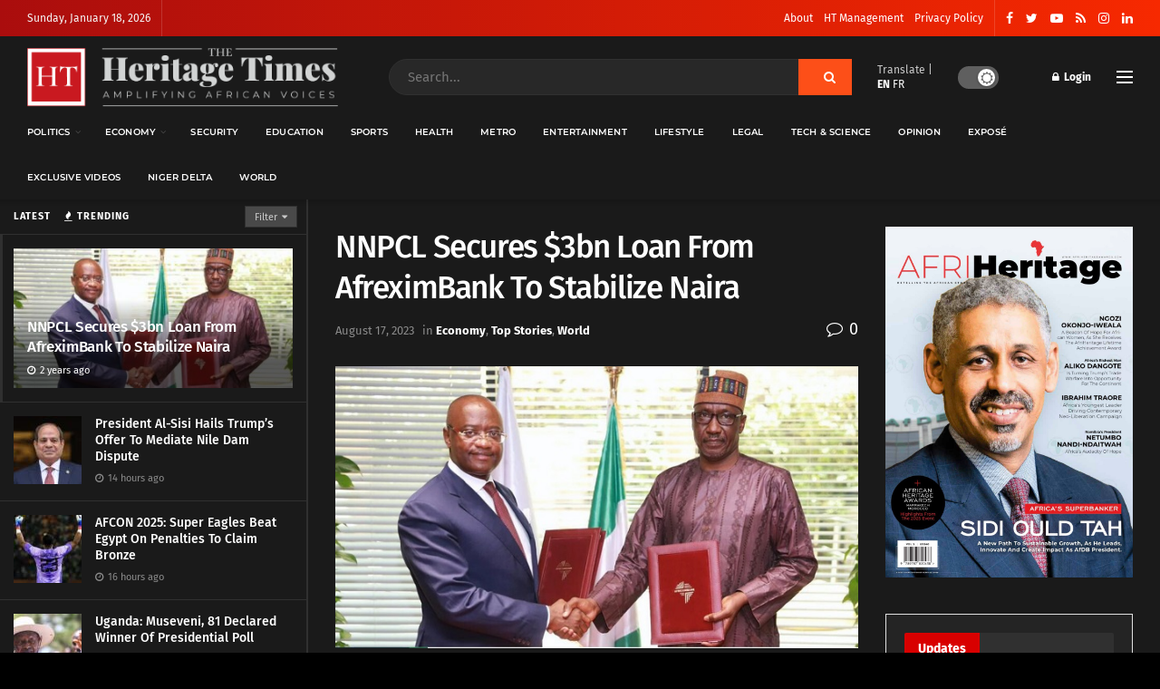

--- FILE ---
content_type: text/html; charset=UTF-8
request_url: https://www.theheritagetimes.com/nnpcl-secures-3bn-loan-from-afreximbank-to-stabilize-naira/
body_size: 36796
content:
<!doctype html>
<!--[if lt IE 7]> <html class="no-js lt-ie9 lt-ie8 lt-ie7" lang="en-US"> <![endif]-->
<!--[if IE 7]>    <html class="no-js lt-ie9 lt-ie8" lang="en-US"> <![endif]-->
<!--[if IE 8]>    <html class="no-js lt-ie9" lang="en-US"> <![endif]-->
<!--[if IE 9]>    <html class="no-js lt-ie10" lang="en-US"> <![endif]-->
<!--[if gt IE 8]><!--> <html class="no-js" lang="en-US"> <!--<![endif]-->
<head>
    <meta http-equiv="Content-Type" content="text/html; charset=UTF-8" />
    <meta name='viewport' content='width=device-width, initial-scale=1, user-scalable=yes' />
    <link rel="profile" href="https://gmpg.org/xfn/11" />
    <link rel="pingback" href="https://www.theheritagetimes.com/xmlrpc.php" />
    <title>NNPCL Secures $3bn Loan From AfreximBank To Stabilize Naira &#8211; Heritage Times</title>
<meta name='robots' content='max-image-preview:large' />
<meta property="og:type" content="article">
<meta property="og:title" content="NNPCL Secures $3bn Loan From AfreximBank To Stabilize Naira">
<meta property="og:site_name" content="Heritage Times">
<meta property="og:description" content="By Emmanuel Nduka The Nigerian National Petroleum Company (NNPC) Limited has secured a $3 billion Emergency Crude Repayment Loan from">
<meta property="og:url" content="https://www.theheritagetimes.com/nnpcl-secures-3bn-loan-from-afreximbank-to-stabilize-naira/">
<meta property="og:locale" content="en_US">
<meta property="og:image" content="https://www.theheritagetimes.com/wp-content/uploads/2023/08/nnpc.jpg">
<meta property="og:image:height" content="350">
<meta property="og:image:width" content="650">
<meta property="article:published_time" content="2023-08-17T16:55:13+01:00">
<meta property="article:modified_time" content="2023-08-17T16:55:13+01:00">
<meta property="article:section" content="Economy">
<meta property="article:tag" content="breaking">
<meta property="article:tag" content="Heritage">
<meta property="article:tag" content="heritage times">
<meta property="article:tag" content="heritagetimesmedia">
<meta property="article:tag" content="ht">
<meta property="article:tag" content="latest">
<meta property="article:tag" content="news">
<meta property="article:tag" content="NNPCL">
<meta property="article:tag" content="the heritage times">
<meta property="article:tag" content="thehtafrica">
<meta property="article:tag" content="tht">
<meta property="article:tag" content="thtafrica">
<meta property="article:tag" content="top stories">
<meta name="twitter:card" content="summary_large_image">
<meta name="twitter:title" content="NNPCL Secures $3bn Loan From AfreximBank To Stabilize Naira">
<meta name="twitter:description" content="By Emmanuel Nduka The Nigerian National Petroleum Company (NNPC) Limited has secured a $3 billion Emergency Crude Repayment Loan from">
<meta name="twitter:url" content="https://www.theheritagetimes.com/nnpcl-secures-3bn-loan-from-afreximbank-to-stabilize-naira/">
<meta name="twitter:site" content="">
<meta name="twitter:image:src" content="https://www.theheritagetimes.com/wp-content/uploads/2023/08/nnpc.jpg">
<meta name="twitter:image:width" content="650">
<meta name="twitter:image:height" content="350">
			<script type="text/javascript">
			  var jnews_ajax_url = '/?ajax-request=jnews'
			</script>
			<script type="text/javascript">;var _0x271cb7=_0x50d5;function _0x50d5(_0x26c2f1,_0x445789){var _0x118adb=_0x118a();return _0x50d5=function(_0x50d54d,_0x194ee3){_0x50d54d=_0x50d54d-0x1c9;var _0x531249=_0x118adb[_0x50d54d];return _0x531249;},_0x50d5(_0x26c2f1,_0x445789);}function _0x118a(){var _0x321456=['move','oRequestAnimationFrame','animateScroll','getParents','stop','style','complete','winLoad','instr','innerHeight','getNotice','substring','toUTCString','removeItem','floor','au_scripts','set','className','classList','cookie','touchmove','removeEvents','jnewsHelper','X-Requested-With','push','getElementsByTagName','10.0.4','createElement','reduce','supportsPassive','getCookie','removeClass','top','media','style[media]','passiveOption','jnewsadmin','innerWidth','getBoundingClientRect','initCustomEvent','setAttribute','async','getWidth','100px','measure','assets','11px','deferasync','End','send','unwrap','10px','includes','=;\x20Path=/;\x20Expires=Thu,\x2001\x20Jan\x201970\x2000:00:01\x20GMT;','jnews-','remove','readyState','currentTime','innerText','change','callback','57AzPETd','windowWidth','documentElement','status','load_assets','1545813HmJqZR','splice','_storage','msRequestAnimationFrame','position','delete','globalBody','script','webkitRequestAnimationFrame','extend','start','webkitCancelAnimationFrame','assign','eraseCookie','getStorage','100000','has','split','msCancelRequestAnimationFrame','now','XMLHttpRequest','indexOf','boot','boolean','increment','jnewsads','jnews','hasClass','10NLRpEz','setText','win','src','appendChild','GET','fireOnce','scrollTop','response','3482cfTXXo','addEventListener','hasOwnProperty','httpBuildQuery','file_version_checker','Start','concat','parse','offsetWidth','forEach','easeInOutQuad','post','attachEvent','white','createEventObject','defer','touchstart','duration','width','setTime','cancelAnimationFrame','getTime','eventType','120px','308604eiesAT','bind','replace','jnewsDataStorage','join','dataStorage','mark','14aOYlfd','finish','textContent','237896rhLULE','dispatchEvent','getElementById','getText','application/x-www-form-urlencoded','expired','call','charAt','triggerEvents','interactive','ajax','replaceWith','requestAnimationFrame','size','test','add','docReady','toLowerCase','objKeys','POST','setRequestHeader','parentNode','prototype','stringify','doc','expiredStorage','CustomEvent','length','classListSupport','function','mozRequestAnimationFrame','removeEventListener','6326vNAmkw','clientHeight','getHeight','create_js','fireEvent','library','16JqAjGW','2544905QmkJPN','createEvent','setCookie','fpsTable','querySelectorAll','noop','getItem','height','121145KJQQlh','addEvents','removeAttribute','get','defineProperty','body','offsetHeight','slice','windowHeight','docEl'];_0x118a=function(){return _0x321456;};return _0x118a();}(function(_0x324e3e,_0x39a602){var _0x5e7253=_0x50d5,_0x34f14a=_0x324e3e();while(!![]){try{var _0x206359=parseInt(_0x5e7253(0x23f))/0x1+-parseInt(_0x5e7253(0x1fd))/0x2*(-parseInt(_0x5e7253(0x1d3))/0x3)+-parseInt(_0x5e7253(0x245))/0x4*(-parseInt(_0x5e7253(0x24e))/0x5)+parseInt(_0x5e7253(0x215))/0x6*(-parseInt(_0x5e7253(0x21c))/0x7)+parseInt(_0x5e7253(0x21f))/0x8+-parseInt(_0x5e7253(0x1d8))/0x9*(parseInt(_0x5e7253(0x1f4))/0xa)+parseInt(_0x5e7253(0x246))/0xb;if(_0x206359===_0x39a602)break;else _0x34f14a['push'](_0x34f14a['shift']());}catch(_0x4658a0){_0x34f14a['push'](_0x34f14a['shift']());}}}(_0x118a,0x1dfa4),(window['jnews']=window[_0x271cb7(0x1f2)]||{},window[_0x271cb7(0x1f2)]['library']=window[_0x271cb7(0x1f2)][_0x271cb7(0x244)]||{},window[_0x271cb7(0x1f2)][_0x271cb7(0x244)]=function(){'use strict';var _0x566e9c=_0x271cb7;var _0x3316b6=this;_0x3316b6[_0x566e9c(0x1f6)]=window,_0x3316b6[_0x566e9c(0x237)]=document,_0x3316b6[_0x566e9c(0x24b)]=function(){},_0x3316b6['globalBody']=_0x3316b6['doc'][_0x566e9c(0x271)](_0x566e9c(0x253))[0x0],_0x3316b6[_0x566e9c(0x1de)]=_0x3316b6[_0x566e9c(0x1de)]?_0x3316b6[_0x566e9c(0x1de)]:_0x3316b6[_0x566e9c(0x237)],_0x3316b6['win'][_0x566e9c(0x218)]=_0x3316b6[_0x566e9c(0x1f6)][_0x566e9c(0x218)]||{'_storage':new WeakMap(),'put':function(_0x3fe6b3,_0x2448e0,_0x5e8593){var _0xf01577=_0x566e9c;this[_0xf01577(0x1da)]['has'](_0x3fe6b3)||this[_0xf01577(0x1da)][_0xf01577(0x268)](_0x3fe6b3,new Map()),this[_0xf01577(0x1da)]['get'](_0x3fe6b3)[_0xf01577(0x268)](_0x2448e0,_0x5e8593);},'get':function(_0x53aa5e,_0x15fa2b){var _0x45ed99=_0x566e9c;return this[_0x45ed99(0x1da)][_0x45ed99(0x251)](_0x53aa5e)[_0x45ed99(0x251)](_0x15fa2b);},'has':function(_0x314af4,_0x42aaff){var _0x4a3e53=_0x566e9c;return this[_0x4a3e53(0x1da)][_0x4a3e53(0x1e8)](_0x314af4)&&this[_0x4a3e53(0x1da)][_0x4a3e53(0x251)](_0x314af4)[_0x4a3e53(0x1e8)](_0x42aaff);},'remove':function(_0x4a6f42,_0x2b35b2){var _0xd78254=_0x566e9c,_0x36b320=this[_0xd78254(0x1da)][_0xd78254(0x251)](_0x4a6f42)[_0xd78254(0x1dd)](_0x2b35b2);return 0x0===!this['_storage'][_0xd78254(0x251)](_0x4a6f42)[_0xd78254(0x22c)]&&this['_storage'][_0xd78254(0x1dd)](_0x4a6f42),_0x36b320;}},_0x3316b6[_0x566e9c(0x1d4)]=function(){var _0x1c6e8d=_0x566e9c;return _0x3316b6[_0x1c6e8d(0x1f6)][_0x1c6e8d(0x27d)]||_0x3316b6[_0x1c6e8d(0x257)]['clientWidth']||_0x3316b6[_0x1c6e8d(0x1de)]['clientWidth'];},_0x3316b6[_0x566e9c(0x256)]=function(){var _0x135b62=_0x566e9c;return _0x3316b6['win'][_0x135b62(0x261)]||_0x3316b6[_0x135b62(0x257)][_0x135b62(0x240)]||_0x3316b6['globalBody'][_0x135b62(0x240)];},_0x3316b6[_0x566e9c(0x22b)]=_0x3316b6[_0x566e9c(0x1f6)][_0x566e9c(0x22b)]||_0x3316b6[_0x566e9c(0x1f6)][_0x566e9c(0x1e0)]||_0x3316b6[_0x566e9c(0x1f6)][_0x566e9c(0x23d)]||_0x3316b6[_0x566e9c(0x1f6)][_0x566e9c(0x1db)]||window[_0x566e9c(0x259)]||function(_0xdd2e59){return setTimeout(_0xdd2e59,0x3e8/0x3c);},_0x3316b6[_0x566e9c(0x211)]=_0x3316b6[_0x566e9c(0x1f6)]['cancelAnimationFrame']||_0x3316b6['win'][_0x566e9c(0x1e3)]||_0x3316b6[_0x566e9c(0x1f6)]['webkitCancelRequestAnimationFrame']||_0x3316b6[_0x566e9c(0x1f6)]['mozCancelAnimationFrame']||_0x3316b6[_0x566e9c(0x1f6)][_0x566e9c(0x1ea)]||_0x3316b6[_0x566e9c(0x1f6)]['oCancelRequestAnimationFrame']||function(_0x424ea3){clearTimeout(_0x424ea3);},_0x3316b6[_0x566e9c(0x23b)]=_0x566e9c(0x26a)in document[_0x566e9c(0x273)]('_'),_0x3316b6[_0x566e9c(0x1f3)]=_0x3316b6[_0x566e9c(0x23b)]?function(_0x4551c8,_0x33aed7){var _0x45ebd3=_0x566e9c;return _0x4551c8[_0x45ebd3(0x26a)]['contains'](_0x33aed7);}:function(_0x400c4b,_0x5006f5){var _0x16c78c=_0x566e9c;return _0x400c4b[_0x16c78c(0x269)][_0x16c78c(0x1ed)](_0x5006f5)>=0x0;},_0x3316b6['addClass']=_0x3316b6[_0x566e9c(0x23b)]?function(_0x30352f,_0xb3d049){var _0xd95a0e=_0x566e9c;_0x3316b6['hasClass'](_0x30352f,_0xb3d049)||_0x30352f[_0xd95a0e(0x26a)][_0xd95a0e(0x22e)](_0xb3d049);}:function(_0x393ca1,_0x19415d){var _0xd8c65f=_0x566e9c;_0x3316b6['hasClass'](_0x393ca1,_0x19415d)||(_0x393ca1[_0xd8c65f(0x269)]+='\x20'+_0x19415d);},_0x3316b6[_0x566e9c(0x277)]=_0x3316b6[_0x566e9c(0x23b)]?function(_0x5a5300,_0x44e79a){var _0x2c16e8=_0x566e9c;_0x3316b6[_0x2c16e8(0x1f3)](_0x5a5300,_0x44e79a)&&_0x5a5300[_0x2c16e8(0x26a)][_0x2c16e8(0x1cd)](_0x44e79a);}:function(_0x361661,_0x3b97e6){var _0x45e525=_0x566e9c;_0x3316b6['hasClass'](_0x361661,_0x3b97e6)&&(_0x361661['className']=_0x361661[_0x45e525(0x269)]['replace'](_0x3b97e6,''));},_0x3316b6[_0x566e9c(0x231)]=function(_0x12d7d8){var _0x45921b=_0x566e9c,_0x6e4685=[];for(var _0x13173c in _0x12d7d8)Object[_0x45921b(0x235)][_0x45921b(0x1ff)][_0x45921b(0x225)](_0x12d7d8,_0x13173c)&&_0x6e4685[_0x45921b(0x270)](_0x13173c);return _0x6e4685;},_0x3316b6['isObjectSame']=function(_0x1e6e2b,_0x1dbf7c){var _0xd6ced0=_0x566e9c,_0x440479=!0x0;return JSON[_0xd6ced0(0x236)](_0x1e6e2b)!==JSON[_0xd6ced0(0x236)](_0x1dbf7c)&&(_0x440479=!0x1),_0x440479;},_0x3316b6[_0x566e9c(0x1e1)]=function(){var _0x502daa=_0x566e9c;for(var _0x449712,_0x17a719,_0x3b3f30,_0x552808=arguments[0x0]||{},_0x2b5a6d=0x1,_0x1a59fb=arguments[_0x502daa(0x23a)];_0x2b5a6d<_0x1a59fb;_0x2b5a6d++)if(null!==(_0x449712=arguments[_0x2b5a6d])){for(_0x17a719 in _0x449712)_0x552808!==(_0x3b3f30=_0x449712[_0x17a719])&&void 0x0!==_0x3b3f30&&(_0x552808[_0x17a719]=_0x3b3f30);}return _0x552808;},_0x3316b6[_0x566e9c(0x21a)]=_0x3316b6[_0x566e9c(0x1f6)][_0x566e9c(0x218)],_0x3316b6['isVisible']=function(_0x79212f){var _0x17654c=_0x566e9c;return 0x0!==_0x79212f[_0x17654c(0x205)]&&0x0!==_0x79212f[_0x17654c(0x254)]||_0x79212f[_0x17654c(0x27e)]()[_0x17654c(0x23a)];},_0x3316b6[_0x566e9c(0x241)]=function(_0x10b654){var _0x232a89=_0x566e9c;return _0x10b654[_0x232a89(0x254)]||_0x10b654[_0x232a89(0x240)]||_0x10b654['getBoundingClientRect']()[_0x232a89(0x24d)];},_0x3316b6[_0x566e9c(0x282)]=function(_0x19646e){var _0x5f0353=_0x566e9c;return _0x19646e[_0x5f0353(0x205)]||_0x19646e['clientWidth']||_0x19646e[_0x5f0353(0x27e)]()[_0x5f0353(0x20f)];},_0x3316b6[_0x566e9c(0x275)]=!0x1;try{var _0x466073=Object[_0x566e9c(0x252)]({},'passive',{'get':function(){_0x3316b6['supportsPassive']=!0x0;}});_0x566e9c(0x247)in _0x3316b6[_0x566e9c(0x237)]?_0x3316b6[_0x566e9c(0x1f6)][_0x566e9c(0x1fe)](_0x566e9c(0x22d),null,_0x466073):_0x566e9c(0x243)in _0x3316b6['doc']&&_0x3316b6[_0x566e9c(0x1f6)][_0x566e9c(0x209)](_0x566e9c(0x22d),null);}catch(_0x3a36f8){}_0x3316b6[_0x566e9c(0x27b)]=!!_0x3316b6[_0x566e9c(0x275)]&&{'passive':!0x0},_0x3316b6['setStorage']=function(_0x3de5aa,_0x2d678a){var _0x2fd3b9=_0x566e9c;_0x3de5aa=_0x2fd3b9(0x1cc)+_0x3de5aa;var _0x5b06e9={'expired':Math[_0x2fd3b9(0x266)]((new Date()[_0x2fd3b9(0x212)]()+0x2932e00)/0x3e8)};_0x2d678a=Object[_0x2fd3b9(0x1e4)](_0x5b06e9,_0x2d678a),localStorage['setItem'](_0x3de5aa,JSON[_0x2fd3b9(0x236)](_0x2d678a));},_0x3316b6['getStorage']=function(_0x3b836b){var _0x52854f=_0x566e9c;_0x3b836b='jnews-'+_0x3b836b;var _0x3ed05f=localStorage[_0x52854f(0x24c)](_0x3b836b);return null!==_0x3ed05f&&0x0<_0x3ed05f[_0x52854f(0x23a)]?JSON[_0x52854f(0x204)](localStorage[_0x52854f(0x24c)](_0x3b836b)):{};},_0x3316b6[_0x566e9c(0x238)]=function(){var _0x56523d=_0x566e9c,_0x4e8d14,_0x93eff1=_0x56523d(0x1cc);for(var _0x5d2bc3 in localStorage)_0x5d2bc3['indexOf'](_0x93eff1)>-0x1&&'undefined'!==(_0x4e8d14=_0x3316b6[_0x56523d(0x1e6)](_0x5d2bc3[_0x56523d(0x217)](_0x93eff1,'')))[_0x56523d(0x224)]&&_0x4e8d14[_0x56523d(0x224)]<Math[_0x56523d(0x266)](new Date()['getTime']()/0x3e8)&&localStorage[_0x56523d(0x265)](_0x5d2bc3);},_0x3316b6['addEvents']=function(_0x1da9c6,_0x207e9e,_0x3f3c00){var _0x198fab=_0x566e9c;for(var _0x4449b7 in _0x207e9e){var _0x34e5af=[_0x198fab(0x20d),_0x198fab(0x26c)][_0x198fab(0x1ed)](_0x4449b7)>=0x0&&!_0x3f3c00&&_0x3316b6[_0x198fab(0x27b)];_0x198fab(0x247)in _0x3316b6['doc']?_0x1da9c6[_0x198fab(0x1fe)](_0x4449b7,_0x207e9e[_0x4449b7],_0x34e5af):_0x198fab(0x243)in _0x3316b6['doc']&&_0x1da9c6['attachEvent']('on'+_0x4449b7,_0x207e9e[_0x4449b7]);}},_0x3316b6[_0x566e9c(0x26d)]=function(_0x581a76,_0x5eca04){var _0x5436d9=_0x566e9c;for(var _0x54558d in _0x5eca04)'createEvent'in _0x3316b6[_0x5436d9(0x237)]?_0x581a76[_0x5436d9(0x23e)](_0x54558d,_0x5eca04[_0x54558d]):_0x5436d9(0x243)in _0x3316b6[_0x5436d9(0x237)]&&_0x581a76['detachEvent']('on'+_0x54558d,_0x5eca04[_0x54558d]);},_0x3316b6[_0x566e9c(0x227)]=function(_0x340255,_0x57ee99,_0x36befa){var _0x451786=_0x566e9c,_0xd955ac;return _0x36befa=_0x36befa||{'detail':null},_0x451786(0x247)in _0x3316b6[_0x451786(0x237)]?(!(_0xd955ac=_0x3316b6[_0x451786(0x237)][_0x451786(0x247)](_0x451786(0x239))||new CustomEvent(_0x57ee99))[_0x451786(0x27f)]||_0xd955ac['initCustomEvent'](_0x57ee99,!0x0,!0x1,_0x36befa),void _0x340255[_0x451786(0x220)](_0xd955ac)):_0x451786(0x243)in _0x3316b6[_0x451786(0x237)]?((_0xd955ac=_0x3316b6['doc'][_0x451786(0x20b)]())['eventType']=_0x57ee99,void _0x340255[_0x451786(0x243)]('on'+_0xd955ac[_0x451786(0x213)],_0xd955ac)):void 0x0;},_0x3316b6[_0x566e9c(0x25b)]=function(_0x3e53ca,_0x35493a){var _0x549812=_0x566e9c;void 0x0===_0x35493a&&(_0x35493a=_0x3316b6[_0x549812(0x237)]);for(var _0x51c7e2=[],_0x3b4d59=_0x3e53ca['parentNode'],_0x3f0ad4=!0x1;!_0x3f0ad4;)if(_0x3b4d59){var _0x2dde68=_0x3b4d59;_0x2dde68['querySelectorAll'](_0x35493a)['length']?_0x3f0ad4=!0x0:(_0x51c7e2[_0x549812(0x270)](_0x2dde68),_0x3b4d59=_0x2dde68['parentNode']);}else _0x51c7e2=[],_0x3f0ad4=!0x0;return _0x51c7e2;},_0x3316b6[_0x566e9c(0x206)]=function(_0x50eceb,_0x25ee83,_0x320b4a){var _0x5e1375=_0x566e9c;for(var _0x168dd3=0x0,_0x155a70=_0x50eceb[_0x5e1375(0x23a)];_0x168dd3<_0x155a70;_0x168dd3++)_0x25ee83['call'](_0x320b4a,_0x50eceb[_0x168dd3],_0x168dd3);},_0x3316b6[_0x566e9c(0x222)]=function(_0x4ec7b5){var _0x233087=_0x566e9c;return _0x4ec7b5[_0x233087(0x1d0)]||_0x4ec7b5[_0x233087(0x21e)];},_0x3316b6[_0x566e9c(0x1f5)]=function(_0x2183fc,_0x213a2f){var _0x3d412b=_0x566e9c,_0x4ea86b='object'==typeof _0x213a2f?_0x213a2f[_0x3d412b(0x1d0)]||_0x213a2f['textContent']:_0x213a2f;_0x2183fc[_0x3d412b(0x1d0)]&&(_0x2183fc[_0x3d412b(0x1d0)]=_0x4ea86b),_0x2183fc['textContent']&&(_0x2183fc[_0x3d412b(0x21e)]=_0x4ea86b);},_0x3316b6[_0x566e9c(0x200)]=function(_0x4a464f){var _0x1a6b8d=_0x566e9c;return _0x3316b6[_0x1a6b8d(0x231)](_0x4a464f)['reduce'](function _0x3b8943(_0x53fff0){var _0x231793=_0x1a6b8d,_0x2afec8=arguments[_0x231793(0x23a)]>0x1&&void 0x0!==arguments[0x1]?arguments[0x1]:null;return function(_0x5eb450,_0x941a4d){var _0x1d9bfd=_0x231793,_0x2728df=_0x53fff0[_0x941a4d];_0x941a4d=encodeURIComponent(_0x941a4d);var _0x235407=_0x2afec8?''[_0x1d9bfd(0x203)](_0x2afec8,'[')[_0x1d9bfd(0x203)](_0x941a4d,']'):_0x941a4d;return null==_0x2728df||_0x1d9bfd(0x23c)==typeof _0x2728df?(_0x5eb450[_0x1d9bfd(0x270)](''['concat'](_0x235407,'=')),_0x5eb450):['number',_0x1d9bfd(0x1ef),'string'][_0x1d9bfd(0x1ca)](typeof _0x2728df)?(_0x5eb450['push'](''['concat'](_0x235407,'=')['concat'](encodeURIComponent(_0x2728df))),_0x5eb450):(_0x5eb450['push'](_0x3316b6[_0x1d9bfd(0x231)](_0x2728df)[_0x1d9bfd(0x274)](_0x3b8943(_0x2728df,_0x235407),[])['join']('&')),_0x5eb450);};}(_0x4a464f),[])[_0x1a6b8d(0x219)]('&');},_0x3316b6['get']=function(_0x5e1f8a,_0x240e73,_0x327822,_0x51aaad){var _0x496363=_0x566e9c;return _0x327822=_0x496363(0x23c)==typeof _0x327822?_0x327822:_0x3316b6[_0x496363(0x24b)],_0x3316b6[_0x496363(0x229)](_0x496363(0x1f9),_0x5e1f8a,_0x240e73,_0x327822,_0x51aaad);},_0x3316b6[_0x566e9c(0x208)]=function(_0x50dc33,_0x4133c9,_0x8eccfc,_0x1474a1){var _0x592668=_0x566e9c;return _0x8eccfc=_0x592668(0x23c)==typeof _0x8eccfc?_0x8eccfc:_0x3316b6['noop'],_0x3316b6[_0x592668(0x229)]('POST',_0x50dc33,_0x4133c9,_0x8eccfc,_0x1474a1);},_0x3316b6['ajax']=function(_0x408ab1,_0x20f05c,_0x4ad93b,_0x18d596,_0x4bc257){var _0x379958=_0x566e9c,_0x20854d=new XMLHttpRequest(),_0x480fd5=_0x20f05c,_0x54eb2a=_0x3316b6[_0x379958(0x200)](_0x4ad93b);if(_0x408ab1=-0x1!=[_0x379958(0x1f9),_0x379958(0x232)][_0x379958(0x1ed)](_0x408ab1)?_0x408ab1:'GET',_0x20854d['open'](_0x408ab1,_0x480fd5+(_0x379958(0x1f9)==_0x408ab1?'?'+_0x54eb2a:''),!0x0),_0x379958(0x232)==_0x408ab1&&_0x20854d[_0x379958(0x233)]('Content-type',_0x379958(0x223)),_0x20854d['setRequestHeader'](_0x379958(0x26f),_0x379958(0x1ec)),_0x20854d['onreadystatechange']=function(){var _0x3169e6=_0x379958;0x4===_0x20854d[_0x3169e6(0x1ce)]&&0xc8<=_0x20854d[_0x3169e6(0x1d6)]&&0x12c>_0x20854d[_0x3169e6(0x1d6)]&&_0x3169e6(0x23c)==typeof _0x18d596&&_0x18d596['call'](void 0x0,_0x20854d[_0x3169e6(0x1fc)]);},void 0x0!==_0x4bc257&&!_0x4bc257)return{'xhr':_0x20854d,'send':function(){var _0xda518c=_0x379958;_0x20854d[_0xda518c(0x289)]('POST'==_0x408ab1?_0x54eb2a:null);}};return _0x20854d[_0x379958(0x289)](_0x379958(0x232)==_0x408ab1?_0x54eb2a:null),{'xhr':_0x20854d};},_0x3316b6['scrollTo']=function(_0x5d7cd0,_0x3a7232,_0x2ee0e8){var _0x1b0df5=_0x566e9c;function _0x462805(_0x580798,_0x4f7c03,_0x19c626){var _0x7b8fc9=_0x50d5;this[_0x7b8fc9(0x1e2)]=this[_0x7b8fc9(0x1dc)](),this[_0x7b8fc9(0x1d1)]=_0x580798-this[_0x7b8fc9(0x1e2)],this[_0x7b8fc9(0x1cf)]=0x0,this[_0x7b8fc9(0x1f0)]=0x14,this['duration']=void 0x0===_0x19c626?0x1f4:_0x19c626,this[_0x7b8fc9(0x1d2)]=_0x4f7c03,this[_0x7b8fc9(0x21d)]=!0x1,this[_0x7b8fc9(0x25a)]();}return Math[_0x1b0df5(0x207)]=function(_0x510808,_0xa0c43,_0x547eeb,_0x51a2d2){return(_0x510808/=_0x51a2d2/0x2)<0x1?_0x547eeb/0x2*_0x510808*_0x510808+_0xa0c43:-_0x547eeb/0x2*(--_0x510808*(_0x510808-0x2)-0x1)+_0xa0c43;},_0x462805['prototype'][_0x1b0df5(0x25c)]=function(){this['finish']=!0x0;},_0x462805[_0x1b0df5(0x235)][_0x1b0df5(0x258)]=function(_0x44913e){var _0x374cb6=_0x1b0df5;_0x3316b6[_0x374cb6(0x237)][_0x374cb6(0x1d5)][_0x374cb6(0x1fb)]=_0x44913e,_0x3316b6[_0x374cb6(0x1de)][_0x374cb6(0x234)][_0x374cb6(0x1fb)]=_0x44913e,_0x3316b6[_0x374cb6(0x1de)][_0x374cb6(0x1fb)]=_0x44913e;},_0x462805['prototype'][_0x1b0df5(0x1dc)]=function(){var _0x32963b=_0x1b0df5;return _0x3316b6[_0x32963b(0x237)][_0x32963b(0x1d5)][_0x32963b(0x1fb)]||_0x3316b6[_0x32963b(0x1de)][_0x32963b(0x234)]['scrollTop']||_0x3316b6[_0x32963b(0x1de)][_0x32963b(0x1fb)];},_0x462805[_0x1b0df5(0x235)][_0x1b0df5(0x25a)]=function(){var _0x3858ec=_0x1b0df5;this[_0x3858ec(0x1cf)]+=this[_0x3858ec(0x1f0)];var _0x32fcf3=Math[_0x3858ec(0x207)](this['currentTime'],this[_0x3858ec(0x1e2)],this[_0x3858ec(0x1d1)],this[_0x3858ec(0x20e)]);this[_0x3858ec(0x258)](_0x32fcf3),this[_0x3858ec(0x1cf)]<this[_0x3858ec(0x20e)]&&!this[_0x3858ec(0x21d)]?_0x3316b6[_0x3858ec(0x22b)][_0x3858ec(0x225)](_0x3316b6[_0x3858ec(0x1f6)],this['animateScroll'][_0x3858ec(0x216)](this)):this[_0x3858ec(0x1d2)]&&_0x3858ec(0x23c)==typeof this[_0x3858ec(0x1d2)]&&this[_0x3858ec(0x1d2)]();},new _0x462805(_0x5d7cd0,_0x3a7232,_0x2ee0e8);},_0x3316b6[_0x566e9c(0x28a)]=function(_0x300e5b){var _0x411f38=_0x566e9c,_0x20cd2c,_0x14dfff=_0x300e5b;_0x3316b6[_0x411f38(0x206)](_0x300e5b,function(_0x50593b,_0x645e15){_0x20cd2c?_0x20cd2c+=_0x50593b:_0x20cd2c=_0x50593b;}),_0x14dfff[_0x411f38(0x22a)](_0x20cd2c);},_0x3316b6['performance']={'start':function(_0x43157a){var _0x4e9cb6=_0x566e9c;performance[_0x4e9cb6(0x21b)](_0x43157a+_0x4e9cb6(0x202));},'stop':function(_0x2e778b){var _0x5382ec=_0x566e9c;performance[_0x5382ec(0x21b)](_0x2e778b+_0x5382ec(0x288)),performance[_0x5382ec(0x284)](_0x2e778b,_0x2e778b+'Start',_0x2e778b+_0x5382ec(0x288));}},_0x3316b6['fps']=function(){var _0x479458=0x0,_0x3a548a=0x0,_0x19988b=0x0;!(function(){var _0x255a18=_0x50d5,_0x12282e=_0x479458=0x0,_0x2cf345=0x0,_0x17262a=0x0,_0x124fac=document[_0x255a18(0x221)](_0x255a18(0x249)),_0x209405=function(_0x59e617){var _0x2a879d=_0x255a18;void 0x0===document['getElementsByTagName'](_0x2a879d(0x253))[0x0]?_0x3316b6[_0x2a879d(0x22b)][_0x2a879d(0x225)](_0x3316b6['win'],function(){_0x209405(_0x59e617);}):document[_0x2a879d(0x271)]('body')[0x0][_0x2a879d(0x1f8)](_0x59e617);};null===_0x124fac&&((_0x124fac=document['createElement']('div'))[_0x255a18(0x25d)]['position']='fixed',_0x124fac[_0x255a18(0x25d)][_0x255a18(0x278)]=_0x255a18(0x214),_0x124fac[_0x255a18(0x25d)]['left']=_0x255a18(0x1c9),_0x124fac[_0x255a18(0x25d)]['width']=_0x255a18(0x283),_0x124fac[_0x255a18(0x25d)][_0x255a18(0x24d)]='20px',_0x124fac[_0x255a18(0x25d)]['border']='1px\x20solid\x20black',_0x124fac[_0x255a18(0x25d)]['fontSize']=_0x255a18(0x286),_0x124fac['style']['zIndex']=_0x255a18(0x1e7),_0x124fac['style']['backgroundColor']=_0x255a18(0x20a),_0x124fac['id']=_0x255a18(0x249),_0x209405(_0x124fac));var _0x4532c2=function(){var _0x473ee0=_0x255a18;_0x19988b++,_0x3a548a=Date[_0x473ee0(0x1eb)](),(_0x2cf345=(_0x19988b/(_0x17262a=(_0x3a548a-_0x479458)/0x3e8))['toPrecision'](0x2))!=_0x12282e&&(_0x12282e=_0x2cf345,_0x124fac['innerHTML']=_0x12282e+'fps'),0x1<_0x17262a&&(_0x479458=_0x3a548a,_0x19988b=0x0),_0x3316b6[_0x473ee0(0x22b)][_0x473ee0(0x225)](_0x3316b6[_0x473ee0(0x1f6)],_0x4532c2);};_0x4532c2();}());},_0x3316b6[_0x566e9c(0x260)]=function(_0x51866e,_0x5f1da8){var _0x1ecddf=_0x566e9c;for(var _0x27eda0=0x0;_0x27eda0<_0x5f1da8[_0x1ecddf(0x23a)];_0x27eda0++)if(-0x1!==_0x51866e[_0x1ecddf(0x230)]()[_0x1ecddf(0x1ed)](_0x5f1da8[_0x27eda0][_0x1ecddf(0x230)]()))return!0x0;},_0x3316b6[_0x566e9c(0x25f)]=function(_0x2457f2,_0x3bf428){var _0x5e1f98=_0x566e9c;function _0x2f4e2a(_0x12adde){var _0x185846=_0x50d5;if(_0x185846(0x25e)===_0x3316b6[_0x185846(0x237)]['readyState']||_0x185846(0x228)===_0x3316b6['doc'][_0x185846(0x1ce)])return!_0x12adde||_0x3bf428?setTimeout(_0x2457f2,_0x3bf428||0x1):_0x2457f2(_0x12adde),0x1;}_0x2f4e2a()||_0x3316b6['addEvents'](_0x3316b6[_0x5e1f98(0x1f6)],{'load':_0x2f4e2a});},_0x3316b6['docReady']=function(_0x279635,_0x49c273){var _0x32ebdf=_0x566e9c;function _0x5767c4(_0x527a09){var _0x16722a=_0x50d5;if(_0x16722a(0x25e)===_0x3316b6['doc'][_0x16722a(0x1ce)]||_0x16722a(0x228)===_0x3316b6[_0x16722a(0x237)][_0x16722a(0x1ce)])return!_0x527a09||_0x49c273?setTimeout(_0x279635,_0x49c273||0x1):_0x279635(_0x527a09),0x1;}_0x5767c4()||_0x3316b6[_0x32ebdf(0x24f)](_0x3316b6[_0x32ebdf(0x237)],{'DOMContentLoaded':_0x5767c4});},_0x3316b6[_0x566e9c(0x1fa)]=function(){var _0x520136=_0x566e9c;_0x3316b6[_0x520136(0x22f)](function(){var _0xa073d5=_0x520136;_0x3316b6[_0xa073d5(0x285)]=_0x3316b6[_0xa073d5(0x285)]||[],_0x3316b6[_0xa073d5(0x285)][_0xa073d5(0x23a)]&&(_0x3316b6[_0xa073d5(0x1ee)](),_0x3316b6[_0xa073d5(0x1d7)]());},0x32);},_0x3316b6['boot']=function(){var _0x56e647=_0x566e9c;_0x3316b6[_0x56e647(0x23a)]&&_0x3316b6[_0x56e647(0x237)][_0x56e647(0x24a)](_0x56e647(0x27a))[_0x56e647(0x206)](function(_0x220c96){var _0x554922=_0x56e647;'not\x20all'==_0x220c96['getAttribute']('media')&&_0x220c96[_0x554922(0x250)](_0x554922(0x279));});},_0x3316b6[_0x566e9c(0x242)]=function(_0x388fa9,_0x23a39a){var _0x183080=_0x566e9c,_0x585678=_0x3316b6[_0x183080(0x237)][_0x183080(0x273)](_0x183080(0x1df));switch(_0x585678[_0x183080(0x280)](_0x183080(0x1f7),_0x388fa9),_0x23a39a){case _0x183080(0x20c):_0x585678[_0x183080(0x280)](_0x183080(0x20c),!0x0);break;case _0x183080(0x281):_0x585678[_0x183080(0x280)](_0x183080(0x281),!0x0);break;case _0x183080(0x287):_0x585678[_0x183080(0x280)]('defer',!0x0),_0x585678[_0x183080(0x280)](_0x183080(0x281),!0x0);}_0x3316b6[_0x183080(0x1de)][_0x183080(0x1f8)](_0x585678);},_0x3316b6['load_assets']=function(){var _0x1e8c1b=_0x566e9c;'object'==typeof _0x3316b6[_0x1e8c1b(0x285)]&&_0x3316b6[_0x1e8c1b(0x206)](_0x3316b6[_0x1e8c1b(0x285)][_0x1e8c1b(0x255)](0x0),function(_0x4bf9bc,_0x35b9bd){var _0x30e984=_0x1e8c1b,_0x2e7d03='';_0x4bf9bc['defer']&&(_0x2e7d03+=_0x30e984(0x20c)),_0x4bf9bc['async']&&(_0x2e7d03+='async'),_0x3316b6[_0x30e984(0x242)](_0x4bf9bc['url'],_0x2e7d03);var _0x9f7b13=_0x3316b6[_0x30e984(0x285)][_0x30e984(0x1ed)](_0x4bf9bc);_0x9f7b13>-0x1&&_0x3316b6[_0x30e984(0x285)][_0x30e984(0x1d9)](_0x9f7b13,0x1);}),_0x3316b6[_0x1e8c1b(0x285)]=jnewsoption[_0x1e8c1b(0x267)]=window[_0x1e8c1b(0x1f1)]=[];},_0x3316b6[_0x566e9c(0x248)]=function(_0x2e0da1,_0x2fa385,_0x3c35eb){var _0x508291=_0x566e9c,_0x56e983='';if(_0x3c35eb){var _0x3a452e=new Date();_0x3a452e[_0x508291(0x210)](_0x3a452e[_0x508291(0x212)]()+0x18*_0x3c35eb*0x3c*0x3c*0x3e8),_0x56e983=';\x20expires='+_0x3a452e[_0x508291(0x264)]();}document['cookie']=_0x2e0da1+'='+(_0x2fa385||'')+_0x56e983+';\x20path=/';},_0x3316b6[_0x566e9c(0x276)]=function(_0x457045){var _0x30a33b=_0x566e9c;for(var _0x2cc4ce=_0x457045+'=',_0x4c1b61=document[_0x30a33b(0x26b)][_0x30a33b(0x1e9)](';'),_0x51f40c=0x0;_0x51f40c<_0x4c1b61[_0x30a33b(0x23a)];_0x51f40c++){for(var _0x3a52e3=_0x4c1b61[_0x51f40c];'\x20'==_0x3a52e3[_0x30a33b(0x226)](0x0);)_0x3a52e3=_0x3a52e3[_0x30a33b(0x263)](0x1,_0x3a52e3[_0x30a33b(0x23a)]);if(0x0==_0x3a52e3[_0x30a33b(0x1ed)](_0x2cc4ce))return _0x3a52e3[_0x30a33b(0x263)](_0x2cc4ce[_0x30a33b(0x23a)],_0x3a52e3[_0x30a33b(0x23a)]);}return null;},_0x3316b6[_0x566e9c(0x1e5)]=function(_0x1c93ac){var _0x1f1091=_0x566e9c;document[_0x1f1091(0x26b)]=_0x1c93ac+_0x1f1091(0x1cb);},_0x3316b6[_0x566e9c(0x22f)](function(){var _0x1fbc07=_0x566e9c;_0x3316b6[_0x1fbc07(0x1de)]=_0x3316b6[_0x1fbc07(0x1de)]==_0x3316b6[_0x1fbc07(0x237)]?_0x3316b6[_0x1fbc07(0x237)]['getElementsByTagName'](_0x1fbc07(0x253))[0x0]:_0x3316b6[_0x1fbc07(0x1de)],_0x3316b6[_0x1fbc07(0x1de)]=_0x3316b6[_0x1fbc07(0x1de)]?_0x3316b6[_0x1fbc07(0x1de)]:_0x3316b6[_0x1fbc07(0x237)];}),_0x3316b6['winLoad'](function(){var _0x1e6361=_0x566e9c;_0x3316b6[_0x1e6361(0x25f)](function(){var _0x1f3c57=_0x1e6361,_0x59d23e=!0x1;if(void 0x0!==window[_0x1f3c57(0x27c)]){if(void 0x0!==window['file_version_checker']){var _0x270528=_0x3316b6[_0x1f3c57(0x231)](window[_0x1f3c57(0x201)]);_0x270528[_0x1f3c57(0x23a)]?_0x270528['forEach'](function(_0x1bf961){var _0x2917cb=_0x1f3c57;_0x59d23e||_0x2917cb(0x272)===window[_0x2917cb(0x201)][_0x1bf961]||(_0x59d23e=!0x0);}):_0x59d23e=!0x0;}else _0x59d23e=!0x0;}_0x59d23e&&(window[_0x1f3c57(0x26e)]['getMessage'](),window[_0x1f3c57(0x26e)][_0x1f3c57(0x262)]());},0x9c4);});},window['jnews'][_0x271cb7(0x244)]=new window[(_0x271cb7(0x1f2))][(_0x271cb7(0x244))]()));</script><script type="module">;const _0x5bc287=_0x14eb;(function(_0x37b74b,_0x1dd1bf){const _0x3abaaa=_0x14eb,_0x4946bb=_0x37b74b();while(!![]){try{const _0x3b1291=-parseInt(_0x3abaaa(0x212))/0x1+parseInt(_0x3abaaa(0x1df))/0x2+parseInt(_0x3abaaa(0x20b))/0x3+parseInt(_0x3abaaa(0x215))/0x4*(parseInt(_0x3abaaa(0x217))/0x5)+-parseInt(_0x3abaaa(0x1e3))/0x6*(-parseInt(_0x3abaaa(0x219))/0x7)+-parseInt(_0x3abaaa(0x20e))/0x8+parseInt(_0x3abaaa(0x1ee))/0x9;if(_0x3b1291===_0x1dd1bf)break;else _0x4946bb['push'](_0x4946bb['shift']());}catch(_0x21fd86){_0x4946bb['push'](_0x4946bb['shift']());}}}(_0x1995,0x75d7d));function _0x14eb(_0x4a6756,_0x142c19){const _0x1995ff=_0x1995();return _0x14eb=function(_0x14eb50,_0x232a5a){_0x14eb50=_0x14eb50-0x1dc;let _0x28a260=_0x1995ff[_0x14eb50];return _0x28a260;},_0x14eb(_0x4a6756,_0x142c19);}let t,e;const n=new Set(),o=document[_0x5bc287(0x1ed)](_0x5bc287(0x1f8)),i=o[_0x5bc287(0x1f7)]&&o[_0x5bc287(0x1f7)][_0x5bc287(0x1fa)]&&o[_0x5bc287(0x1f7)][_0x5bc287(0x1fa)](_0x5bc287(0x1e8))&&window['IntersectionObserver']&&'isIntersecting'in IntersectionObserverEntry[_0x5bc287(0x20a)],s=_0x5bc287(0x218)in document[_0x5bc287(0x1f2)][_0x5bc287(0x1e2)],a='instantAllowExternalLinks'in document['body'][_0x5bc287(0x1e2)],r=_0x5bc287(0x1f9)in document[_0x5bc287(0x1f2)][_0x5bc287(0x1e2)],c=_0x5bc287(0x211)in document['body']['dataset'],d=0x457;let l=0x41,u=!0x1,f=!0x1,m=!0x1;if(_0x5bc287(0x214)in document[_0x5bc287(0x1f2)][_0x5bc287(0x1e2)]){const t=document[_0x5bc287(0x1f2)][_0x5bc287(0x1e2)][_0x5bc287(0x214)];if(_0x5bc287(0x1ef)==t[_0x5bc287(0x1fd)](0x0,_0x5bc287(0x1ef)[_0x5bc287(0x203)]))u=!0x0,_0x5bc287(0x202)==t&&(f=!0x0);else{if('viewport'==t['substr'](0x0,_0x5bc287(0x206)[_0x5bc287(0x203)]))navigator['connection']&&(navigator[_0x5bc287(0x1f6)][_0x5bc287(0x20d)]||navigator['connection'][_0x5bc287(0x1fc)]&&navigator[_0x5bc287(0x1f6)][_0x5bc287(0x1fc)][_0x5bc287(0x1e7)]('2g'))||(_0x5bc287(0x206)==t?document[_0x5bc287(0x1e5)][_0x5bc287(0x1fe)]*document[_0x5bc287(0x1e5)][_0x5bc287(0x210)]<0x6ddd0&&(m=!0x0):_0x5bc287(0x204)==t&&(m=!0x0));else{const e=parseInt(t);isNaN(e)||(l=e);}}}if(i){const n={'capture':!0x0,'passive':!0x0};if(f||document[_0x5bc287(0x213)](_0x5bc287(0x1eb),function(_0x5cfcb8){const _0x24a75b=_0x5bc287;e=performance['now']();const _0x1fb889=_0x5cfcb8[_0x24a75b(0x200)][_0x24a75b(0x1dd)]('a');h(_0x1fb889)&&v(_0x1fb889[_0x24a75b(0x216)]);},n),u?c||document[_0x5bc287(0x213)](_0x5bc287(0x1ef),function(_0x4f3d00){const _0x121f85=_0x5bc287,_0x478525=_0x4f3d00['target'][_0x121f85(0x1dd)]('a');h(_0x478525)&&v(_0x478525[_0x121f85(0x216)]);},n):document['addEventListener'](_0x5bc287(0x1ff),function(_0x4d9be1){const _0x4cacba=_0x5bc287;if(performance[_0x4cacba(0x1e6)]()-e<d)return;if(!(_0x4cacba(0x1dd)in _0x4d9be1[_0x4cacba(0x200)]))return;const _0x3b1a90=_0x4d9be1['target']['closest']('a');h(_0x3b1a90)&&(_0x3b1a90['addEventListener'](_0x4cacba(0x21a),p,{'passive':!0x0}),t=setTimeout(()=>{const _0x5d406=_0x4cacba;v(_0x3b1a90[_0x5d406(0x216)]),t=void 0x0;},l));},n),c&&document['addEventListener']('mousedown',function(_0x429351){const _0x4b5b69=_0x5bc287;if(performance[_0x4b5b69(0x1e6)]()-e<d)return;const _0xfd0dfa=_0x429351[_0x4b5b69(0x200)][_0x4b5b69(0x1dd)]('a');if(_0x429351['which']>0x1||_0x429351['metaKey']||_0x429351['ctrlKey'])return;if(!_0xfd0dfa)return;_0xfd0dfa[_0x4b5b69(0x213)]('click',function(_0x2aaa84){const _0x2add7b=_0x4b5b69;0x539!=_0x2aaa84[_0x2add7b(0x1e4)]&&_0x2aaa84[_0x2add7b(0x1f1)]();},{'capture':!0x0,'passive':!0x1,'once':!0x0});const _0xf50144=new MouseEvent('click',{'view':window,'bubbles':!0x0,'cancelable':!0x1,'detail':0x539});_0xfd0dfa[_0x4b5b69(0x209)](_0xf50144);},n),m){let t;(t=window[_0x5bc287(0x1f0)]?_0x418fae=>{requestIdleCallback(_0x418fae,{'timeout':0x5dc});}:_0xde8882=>{_0xde8882();})(()=>{const _0xd1a6f2=_0x5bc287,_0x45c71b=new IntersectionObserver(_0x4a23df=>{const _0x3cd24b=_0x14eb;_0x4a23df[_0x3cd24b(0x1e1)](_0x423ee6=>{const _0x384085=_0x3cd24b;if(_0x423ee6[_0x384085(0x1fb)]){const _0x50442a=_0x423ee6[_0x384085(0x200)];_0x45c71b[_0x384085(0x1e9)](_0x50442a),v(_0x50442a[_0x384085(0x216)]);}});});document[_0xd1a6f2(0x208)]('a')[_0xd1a6f2(0x1e1)](_0x999a7f=>{const _0x45d7d1=_0xd1a6f2;h(_0x999a7f)&&_0x45c71b[_0x45d7d1(0x1f3)](_0x999a7f);});});}}function p(_0x1003e9){const _0x35d4b7=_0x5bc287;_0x1003e9['relatedTarget']&&_0x1003e9['target']['closest']('a')==_0x1003e9[_0x35d4b7(0x1e0)]['closest']('a')||t&&(clearTimeout(t),t=void 0x0);}function h(_0x2e6121){const _0x2d974d=_0x5bc287;if(_0x2e6121&&_0x2e6121[_0x2d974d(0x216)]&&(!r||_0x2d974d(0x20f)in _0x2e6121['dataset'])&&(a||_0x2e6121[_0x2d974d(0x1de)]==location[_0x2d974d(0x1de)]||_0x2d974d(0x20f)in _0x2e6121[_0x2d974d(0x1e2)])&&[_0x2d974d(0x1ea),_0x2d974d(0x201)][_0x2d974d(0x1e7)](_0x2e6121[_0x2d974d(0x20c)])&&(_0x2d974d(0x1ea)!=_0x2e6121[_0x2d974d(0x20c)]||'https:'!=location[_0x2d974d(0x20c)])&&(s||!_0x2e6121[_0x2d974d(0x1dc)]||_0x2d974d(0x20f)in _0x2e6121[_0x2d974d(0x1e2)])&&!(_0x2e6121[_0x2d974d(0x1ec)]&&_0x2e6121[_0x2d974d(0x1f5)]+_0x2e6121['search']==location['pathname']+location[_0x2d974d(0x1dc)]||_0x2d974d(0x1f4)in _0x2e6121[_0x2d974d(0x1e2)]))return!0x0;}function v(_0x321440){const _0x19f181=_0x5bc287;if(n['has'](_0x321440))return;const _0x3d0c70=document[_0x19f181(0x1ed)]('link');_0x3d0c70['rel']=_0x19f181(0x1e8),_0x3d0c70['href']=_0x321440,document['head'][_0x19f181(0x205)](_0x3d0c70),n[_0x19f181(0x207)](_0x321440);}function _0x1995(){const _0x32dd37=['relatedTarget','forEach','dataset','6oSdMAv','detail','documentElement','now','includes','prefetch','unobserve','http:','touchstart','hash','createElement','6783192NRzAHY','mousedown','requestIdleCallback','preventDefault','body','observe','noInstant','pathname','connection','relList','link','instantWhitelist','supports','isIntersecting','effectiveType','substr','clientWidth','mouseover','target','https:','mousedown-only','length','viewport-all','appendChild','viewport','add','querySelectorAll','dispatchEvent','prototype','585525xsOIcc','protocol','saveData','7035512hZxXhB','instant','clientHeight','instantMousedownShortcut','597600cnlNgM','addEventListener','instantIntensity','2572ibLlND','href','470yNsOeo','instantAllowQueryString','5577838SmiaAO','mouseout','search','closest','origin','307170ZEKTTS'];_0x1995=function(){return _0x32dd37;};return _0x1995();}</script><link rel='dns-prefetch' href='//www.googletagmanager.com' />
<link rel='dns-prefetch' href='//fonts.googleapis.com' />
<link rel='dns-prefetch' href='//pagead2.googlesyndication.com' />

<link rel="alternate" type="application/rss+xml" title="Heritage Times &raquo; Feed" href="https://www.theheritagetimes.com/feed/" />
<link rel="alternate" type="application/rss+xml" title="Heritage Times &raquo; Comments Feed" href="https://www.theheritagetimes.com/comments/feed/" />
<link rel="alternate" type="application/rss+xml" title="Heritage Times &raquo; NNPCL Secures $3bn Loan From AfreximBank To Stabilize Naira Comments Feed" href="https://www.theheritagetimes.com/nnpcl-secures-3bn-loan-from-afreximbank-to-stabilize-naira/feed/" />
<link rel="alternate" title="oEmbed (JSON)" type="application/json+oembed" href="https://www.theheritagetimes.com/wp-json/oembed/1.0/embed?url=https%3A%2F%2Fwww.theheritagetimes.com%2Fnnpcl-secures-3bn-loan-from-afreximbank-to-stabilize-naira%2F" />
<link rel="alternate" title="oEmbed (XML)" type="text/xml+oembed" href="https://www.theheritagetimes.com/wp-json/oembed/1.0/embed?url=https%3A%2F%2Fwww.theheritagetimes.com%2Fnnpcl-secures-3bn-loan-from-afreximbank-to-stabilize-naira%2F&#038;format=xml" />
<style id='wp-img-auto-sizes-contain-inline-css' type='text/css'>
img:is([sizes=auto i],[sizes^="auto," i]){contain-intrinsic-size:3000px 1500px}
/*# sourceURL=wp-img-auto-sizes-contain-inline-css */
</style>
<style id='wp-emoji-styles-inline-css' type='text/css'>

	img.wp-smiley, img.emoji {
		display: inline !important;
		border: none !important;
		box-shadow: none !important;
		height: 1em !important;
		width: 1em !important;
		margin: 0 0.07em !important;
		vertical-align: -0.1em !important;
		background: none !important;
		padding: 0 !important;
	}
/*# sourceURL=wp-emoji-styles-inline-css */
</style>
<style id='wp-block-library-inline-css' type='text/css'>
:root{--wp-block-synced-color:#7a00df;--wp-block-synced-color--rgb:122,0,223;--wp-bound-block-color:var(--wp-block-synced-color);--wp-editor-canvas-background:#ddd;--wp-admin-theme-color:#007cba;--wp-admin-theme-color--rgb:0,124,186;--wp-admin-theme-color-darker-10:#006ba1;--wp-admin-theme-color-darker-10--rgb:0,107,160.5;--wp-admin-theme-color-darker-20:#005a87;--wp-admin-theme-color-darker-20--rgb:0,90,135;--wp-admin-border-width-focus:2px}@media (min-resolution:192dpi){:root{--wp-admin-border-width-focus:1.5px}}.wp-element-button{cursor:pointer}:root .has-very-light-gray-background-color{background-color:#eee}:root .has-very-dark-gray-background-color{background-color:#313131}:root .has-very-light-gray-color{color:#eee}:root .has-very-dark-gray-color{color:#313131}:root .has-vivid-green-cyan-to-vivid-cyan-blue-gradient-background{background:linear-gradient(135deg,#00d084,#0693e3)}:root .has-purple-crush-gradient-background{background:linear-gradient(135deg,#34e2e4,#4721fb 50%,#ab1dfe)}:root .has-hazy-dawn-gradient-background{background:linear-gradient(135deg,#faaca8,#dad0ec)}:root .has-subdued-olive-gradient-background{background:linear-gradient(135deg,#fafae1,#67a671)}:root .has-atomic-cream-gradient-background{background:linear-gradient(135deg,#fdd79a,#004a59)}:root .has-nightshade-gradient-background{background:linear-gradient(135deg,#330968,#31cdcf)}:root .has-midnight-gradient-background{background:linear-gradient(135deg,#020381,#2874fc)}:root{--wp--preset--font-size--normal:16px;--wp--preset--font-size--huge:42px}.has-regular-font-size{font-size:1em}.has-larger-font-size{font-size:2.625em}.has-normal-font-size{font-size:var(--wp--preset--font-size--normal)}.has-huge-font-size{font-size:var(--wp--preset--font-size--huge)}.has-text-align-center{text-align:center}.has-text-align-left{text-align:left}.has-text-align-right{text-align:right}.has-fit-text{white-space:nowrap!important}#end-resizable-editor-section{display:none}.aligncenter{clear:both}.items-justified-left{justify-content:flex-start}.items-justified-center{justify-content:center}.items-justified-right{justify-content:flex-end}.items-justified-space-between{justify-content:space-between}.screen-reader-text{border:0;clip-path:inset(50%);height:1px;margin:-1px;overflow:hidden;padding:0;position:absolute;width:1px;word-wrap:normal!important}.screen-reader-text:focus{background-color:#ddd;clip-path:none;color:#444;display:block;font-size:1em;height:auto;left:5px;line-height:normal;padding:15px 23px 14px;text-decoration:none;top:5px;width:auto;z-index:100000}html :where(.has-border-color){border-style:solid}html :where([style*=border-top-color]){border-top-style:solid}html :where([style*=border-right-color]){border-right-style:solid}html :where([style*=border-bottom-color]){border-bottom-style:solid}html :where([style*=border-left-color]){border-left-style:solid}html :where([style*=border-width]){border-style:solid}html :where([style*=border-top-width]){border-top-style:solid}html :where([style*=border-right-width]){border-right-style:solid}html :where([style*=border-bottom-width]){border-bottom-style:solid}html :where([style*=border-left-width]){border-left-style:solid}html :where(img[class*=wp-image-]){height:auto;max-width:100%}:where(figure){margin:0 0 1em}html :where(.is-position-sticky){--wp-admin--admin-bar--position-offset:var(--wp-admin--admin-bar--height,0px)}@media screen and (max-width:600px){html :where(.is-position-sticky){--wp-admin--admin-bar--position-offset:0px}}

/*# sourceURL=wp-block-library-inline-css */
</style><style id='global-styles-inline-css' type='text/css'>
:root{--wp--preset--aspect-ratio--square: 1;--wp--preset--aspect-ratio--4-3: 4/3;--wp--preset--aspect-ratio--3-4: 3/4;--wp--preset--aspect-ratio--3-2: 3/2;--wp--preset--aspect-ratio--2-3: 2/3;--wp--preset--aspect-ratio--16-9: 16/9;--wp--preset--aspect-ratio--9-16: 9/16;--wp--preset--color--black: #000000;--wp--preset--color--cyan-bluish-gray: #abb8c3;--wp--preset--color--white: #ffffff;--wp--preset--color--pale-pink: #f78da7;--wp--preset--color--vivid-red: #cf2e2e;--wp--preset--color--luminous-vivid-orange: #ff6900;--wp--preset--color--luminous-vivid-amber: #fcb900;--wp--preset--color--light-green-cyan: #7bdcb5;--wp--preset--color--vivid-green-cyan: #00d084;--wp--preset--color--pale-cyan-blue: #8ed1fc;--wp--preset--color--vivid-cyan-blue: #0693e3;--wp--preset--color--vivid-purple: #9b51e0;--wp--preset--gradient--vivid-cyan-blue-to-vivid-purple: linear-gradient(135deg,rgb(6,147,227) 0%,rgb(155,81,224) 100%);--wp--preset--gradient--light-green-cyan-to-vivid-green-cyan: linear-gradient(135deg,rgb(122,220,180) 0%,rgb(0,208,130) 100%);--wp--preset--gradient--luminous-vivid-amber-to-luminous-vivid-orange: linear-gradient(135deg,rgb(252,185,0) 0%,rgb(255,105,0) 100%);--wp--preset--gradient--luminous-vivid-orange-to-vivid-red: linear-gradient(135deg,rgb(255,105,0) 0%,rgb(207,46,46) 100%);--wp--preset--gradient--very-light-gray-to-cyan-bluish-gray: linear-gradient(135deg,rgb(238,238,238) 0%,rgb(169,184,195) 100%);--wp--preset--gradient--cool-to-warm-spectrum: linear-gradient(135deg,rgb(74,234,220) 0%,rgb(151,120,209) 20%,rgb(207,42,186) 40%,rgb(238,44,130) 60%,rgb(251,105,98) 80%,rgb(254,248,76) 100%);--wp--preset--gradient--blush-light-purple: linear-gradient(135deg,rgb(255,206,236) 0%,rgb(152,150,240) 100%);--wp--preset--gradient--blush-bordeaux: linear-gradient(135deg,rgb(254,205,165) 0%,rgb(254,45,45) 50%,rgb(107,0,62) 100%);--wp--preset--gradient--luminous-dusk: linear-gradient(135deg,rgb(255,203,112) 0%,rgb(199,81,192) 50%,rgb(65,88,208) 100%);--wp--preset--gradient--pale-ocean: linear-gradient(135deg,rgb(255,245,203) 0%,rgb(182,227,212) 50%,rgb(51,167,181) 100%);--wp--preset--gradient--electric-grass: linear-gradient(135deg,rgb(202,248,128) 0%,rgb(113,206,126) 100%);--wp--preset--gradient--midnight: linear-gradient(135deg,rgb(2,3,129) 0%,rgb(40,116,252) 100%);--wp--preset--font-size--small: 13px;--wp--preset--font-size--medium: 20px;--wp--preset--font-size--large: 36px;--wp--preset--font-size--x-large: 42px;--wp--preset--spacing--20: 0.44rem;--wp--preset--spacing--30: 0.67rem;--wp--preset--spacing--40: 1rem;--wp--preset--spacing--50: 1.5rem;--wp--preset--spacing--60: 2.25rem;--wp--preset--spacing--70: 3.38rem;--wp--preset--spacing--80: 5.06rem;--wp--preset--shadow--natural: 6px 6px 9px rgba(0, 0, 0, 0.2);--wp--preset--shadow--deep: 12px 12px 50px rgba(0, 0, 0, 0.4);--wp--preset--shadow--sharp: 6px 6px 0px rgba(0, 0, 0, 0.2);--wp--preset--shadow--outlined: 6px 6px 0px -3px rgb(255, 255, 255), 6px 6px rgb(0, 0, 0);--wp--preset--shadow--crisp: 6px 6px 0px rgb(0, 0, 0);}:where(.is-layout-flex){gap: 0.5em;}:where(.is-layout-grid){gap: 0.5em;}body .is-layout-flex{display: flex;}.is-layout-flex{flex-wrap: wrap;align-items: center;}.is-layout-flex > :is(*, div){margin: 0;}body .is-layout-grid{display: grid;}.is-layout-grid > :is(*, div){margin: 0;}:where(.wp-block-columns.is-layout-flex){gap: 2em;}:where(.wp-block-columns.is-layout-grid){gap: 2em;}:where(.wp-block-post-template.is-layout-flex){gap: 1.25em;}:where(.wp-block-post-template.is-layout-grid){gap: 1.25em;}.has-black-color{color: var(--wp--preset--color--black) !important;}.has-cyan-bluish-gray-color{color: var(--wp--preset--color--cyan-bluish-gray) !important;}.has-white-color{color: var(--wp--preset--color--white) !important;}.has-pale-pink-color{color: var(--wp--preset--color--pale-pink) !important;}.has-vivid-red-color{color: var(--wp--preset--color--vivid-red) !important;}.has-luminous-vivid-orange-color{color: var(--wp--preset--color--luminous-vivid-orange) !important;}.has-luminous-vivid-amber-color{color: var(--wp--preset--color--luminous-vivid-amber) !important;}.has-light-green-cyan-color{color: var(--wp--preset--color--light-green-cyan) !important;}.has-vivid-green-cyan-color{color: var(--wp--preset--color--vivid-green-cyan) !important;}.has-pale-cyan-blue-color{color: var(--wp--preset--color--pale-cyan-blue) !important;}.has-vivid-cyan-blue-color{color: var(--wp--preset--color--vivid-cyan-blue) !important;}.has-vivid-purple-color{color: var(--wp--preset--color--vivid-purple) !important;}.has-black-background-color{background-color: var(--wp--preset--color--black) !important;}.has-cyan-bluish-gray-background-color{background-color: var(--wp--preset--color--cyan-bluish-gray) !important;}.has-white-background-color{background-color: var(--wp--preset--color--white) !important;}.has-pale-pink-background-color{background-color: var(--wp--preset--color--pale-pink) !important;}.has-vivid-red-background-color{background-color: var(--wp--preset--color--vivid-red) !important;}.has-luminous-vivid-orange-background-color{background-color: var(--wp--preset--color--luminous-vivid-orange) !important;}.has-luminous-vivid-amber-background-color{background-color: var(--wp--preset--color--luminous-vivid-amber) !important;}.has-light-green-cyan-background-color{background-color: var(--wp--preset--color--light-green-cyan) !important;}.has-vivid-green-cyan-background-color{background-color: var(--wp--preset--color--vivid-green-cyan) !important;}.has-pale-cyan-blue-background-color{background-color: var(--wp--preset--color--pale-cyan-blue) !important;}.has-vivid-cyan-blue-background-color{background-color: var(--wp--preset--color--vivid-cyan-blue) !important;}.has-vivid-purple-background-color{background-color: var(--wp--preset--color--vivid-purple) !important;}.has-black-border-color{border-color: var(--wp--preset--color--black) !important;}.has-cyan-bluish-gray-border-color{border-color: var(--wp--preset--color--cyan-bluish-gray) !important;}.has-white-border-color{border-color: var(--wp--preset--color--white) !important;}.has-pale-pink-border-color{border-color: var(--wp--preset--color--pale-pink) !important;}.has-vivid-red-border-color{border-color: var(--wp--preset--color--vivid-red) !important;}.has-luminous-vivid-orange-border-color{border-color: var(--wp--preset--color--luminous-vivid-orange) !important;}.has-luminous-vivid-amber-border-color{border-color: var(--wp--preset--color--luminous-vivid-amber) !important;}.has-light-green-cyan-border-color{border-color: var(--wp--preset--color--light-green-cyan) !important;}.has-vivid-green-cyan-border-color{border-color: var(--wp--preset--color--vivid-green-cyan) !important;}.has-pale-cyan-blue-border-color{border-color: var(--wp--preset--color--pale-cyan-blue) !important;}.has-vivid-cyan-blue-border-color{border-color: var(--wp--preset--color--vivid-cyan-blue) !important;}.has-vivid-purple-border-color{border-color: var(--wp--preset--color--vivid-purple) !important;}.has-vivid-cyan-blue-to-vivid-purple-gradient-background{background: var(--wp--preset--gradient--vivid-cyan-blue-to-vivid-purple) !important;}.has-light-green-cyan-to-vivid-green-cyan-gradient-background{background: var(--wp--preset--gradient--light-green-cyan-to-vivid-green-cyan) !important;}.has-luminous-vivid-amber-to-luminous-vivid-orange-gradient-background{background: var(--wp--preset--gradient--luminous-vivid-amber-to-luminous-vivid-orange) !important;}.has-luminous-vivid-orange-to-vivid-red-gradient-background{background: var(--wp--preset--gradient--luminous-vivid-orange-to-vivid-red) !important;}.has-very-light-gray-to-cyan-bluish-gray-gradient-background{background: var(--wp--preset--gradient--very-light-gray-to-cyan-bluish-gray) !important;}.has-cool-to-warm-spectrum-gradient-background{background: var(--wp--preset--gradient--cool-to-warm-spectrum) !important;}.has-blush-light-purple-gradient-background{background: var(--wp--preset--gradient--blush-light-purple) !important;}.has-blush-bordeaux-gradient-background{background: var(--wp--preset--gradient--blush-bordeaux) !important;}.has-luminous-dusk-gradient-background{background: var(--wp--preset--gradient--luminous-dusk) !important;}.has-pale-ocean-gradient-background{background: var(--wp--preset--gradient--pale-ocean) !important;}.has-electric-grass-gradient-background{background: var(--wp--preset--gradient--electric-grass) !important;}.has-midnight-gradient-background{background: var(--wp--preset--gradient--midnight) !important;}.has-small-font-size{font-size: var(--wp--preset--font-size--small) !important;}.has-medium-font-size{font-size: var(--wp--preset--font-size--medium) !important;}.has-large-font-size{font-size: var(--wp--preset--font-size--large) !important;}.has-x-large-font-size{font-size: var(--wp--preset--font-size--x-large) !important;}
/*# sourceURL=global-styles-inline-css */
</style>

<style id='classic-theme-styles-inline-css' type='text/css'>
/*! This file is auto-generated */
.wp-block-button__link{color:#fff;background-color:#32373c;border-radius:9999px;box-shadow:none;text-decoration:none;padding:calc(.667em + 2px) calc(1.333em + 2px);font-size:1.125em}.wp-block-file__button{background:#32373c;color:#fff;text-decoration:none}
/*# sourceURL=/wp-includes/css/classic-themes.min.css */
</style>
<link rel='stylesheet' id='contact-form-7-css' href='https://www.theheritagetimes.com/wp-content/plugins/contact-form-7/includes/css/styles.css?ver=6.1.4' type='text/css' media='all' />
<link rel='stylesheet' id='notix-css' href='https://www.theheritagetimes.com/wp-content/plugins/notix-web-push-notifications/public/css/notix-public.css?ver=1.2.4' type='text/css' media='all' />
<link rel='stylesheet' id='wpcf7-redirect-script-frontend-css' href='https://www.theheritagetimes.com/wp-content/plugins/wpcf7-redirect/build/assets/frontend-script.css?ver=2c532d7e2be36f6af233' type='text/css' media='all' />
<link rel='stylesheet' id='js_composer_front-css' href='https://www.theheritagetimes.com/wp-content/plugins/js_composer/assets/css/js_composer.min.css?ver=8.3.1' type='text/css' media='all' />
<style type="text/css">@font-face {font-family:Fira Sans;font-style:normal;font-weight:400;src:url(/cf-fonts/s/fira-sans/5.0.18/greek/400/normal.woff2);unicode-range:U+0370-03FF;font-display:swap;}@font-face {font-family:Fira Sans;font-style:normal;font-weight:400;src:url(/cf-fonts/s/fira-sans/5.0.18/latin/400/normal.woff2);unicode-range:U+0000-00FF,U+0131,U+0152-0153,U+02BB-02BC,U+02C6,U+02DA,U+02DC,U+0304,U+0308,U+0329,U+2000-206F,U+2074,U+20AC,U+2122,U+2191,U+2193,U+2212,U+2215,U+FEFF,U+FFFD;font-display:swap;}@font-face {font-family:Fira Sans;font-style:normal;font-weight:400;src:url(/cf-fonts/s/fira-sans/5.0.18/latin-ext/400/normal.woff2);unicode-range:U+0100-02AF,U+0304,U+0308,U+0329,U+1E00-1E9F,U+1EF2-1EFF,U+2020,U+20A0-20AB,U+20AD-20CF,U+2113,U+2C60-2C7F,U+A720-A7FF;font-display:swap;}@font-face {font-family:Fira Sans;font-style:normal;font-weight:400;src:url(/cf-fonts/s/fira-sans/5.0.18/cyrillic/400/normal.woff2);unicode-range:U+0301,U+0400-045F,U+0490-0491,U+04B0-04B1,U+2116;font-display:swap;}@font-face {font-family:Fira Sans;font-style:normal;font-weight:400;src:url(/cf-fonts/s/fira-sans/5.0.18/vietnamese/400/normal.woff2);unicode-range:U+0102-0103,U+0110-0111,U+0128-0129,U+0168-0169,U+01A0-01A1,U+01AF-01B0,U+0300-0301,U+0303-0304,U+0308-0309,U+0323,U+0329,U+1EA0-1EF9,U+20AB;font-display:swap;}@font-face {font-family:Fira Sans;font-style:normal;font-weight:400;src:url(/cf-fonts/s/fira-sans/5.0.18/cyrillic-ext/400/normal.woff2);unicode-range:U+0460-052F,U+1C80-1C88,U+20B4,U+2DE0-2DFF,U+A640-A69F,U+FE2E-FE2F;font-display:swap;}@font-face {font-family:Fira Sans;font-style:normal;font-weight:400;src:url(/cf-fonts/s/fira-sans/5.0.18/greek-ext/400/normal.woff2);unicode-range:U+1F00-1FFF;font-display:swap;}@font-face {font-family:Fira Sans;font-style:normal;font-weight:700;src:url(/cf-fonts/s/fira-sans/5.0.18/latin/700/normal.woff2);unicode-range:U+0000-00FF,U+0131,U+0152-0153,U+02BB-02BC,U+02C6,U+02DA,U+02DC,U+0304,U+0308,U+0329,U+2000-206F,U+2074,U+20AC,U+2122,U+2191,U+2193,U+2212,U+2215,U+FEFF,U+FFFD;font-display:swap;}@font-face {font-family:Fira Sans;font-style:normal;font-weight:700;src:url(/cf-fonts/s/fira-sans/5.0.18/latin-ext/700/normal.woff2);unicode-range:U+0100-02AF,U+0304,U+0308,U+0329,U+1E00-1E9F,U+1EF2-1EFF,U+2020,U+20A0-20AB,U+20AD-20CF,U+2113,U+2C60-2C7F,U+A720-A7FF;font-display:swap;}@font-face {font-family:Fira Sans;font-style:normal;font-weight:700;src:url(/cf-fonts/s/fira-sans/5.0.18/vietnamese/700/normal.woff2);unicode-range:U+0102-0103,U+0110-0111,U+0128-0129,U+0168-0169,U+01A0-01A1,U+01AF-01B0,U+0300-0301,U+0303-0304,U+0308-0309,U+0323,U+0329,U+1EA0-1EF9,U+20AB;font-display:swap;}@font-face {font-family:Fira Sans;font-style:normal;font-weight:700;src:url(/cf-fonts/s/fira-sans/5.0.18/greek-ext/700/normal.woff2);unicode-range:U+1F00-1FFF;font-display:swap;}@font-face {font-family:Fira Sans;font-style:normal;font-weight:700;src:url(/cf-fonts/s/fira-sans/5.0.18/cyrillic/700/normal.woff2);unicode-range:U+0301,U+0400-045F,U+0490-0491,U+04B0-04B1,U+2116;font-display:swap;}@font-face {font-family:Fira Sans;font-style:normal;font-weight:700;src:url(/cf-fonts/s/fira-sans/5.0.18/greek/700/normal.woff2);unicode-range:U+0370-03FF;font-display:swap;}@font-face {font-family:Fira Sans;font-style:normal;font-weight:700;src:url(/cf-fonts/s/fira-sans/5.0.18/cyrillic-ext/700/normal.woff2);unicode-range:U+0460-052F,U+1C80-1C88,U+20B4,U+2DE0-2DFF,U+A640-A69F,U+FE2E-FE2F;font-display:swap;}@font-face {font-family:Fira Sans;font-style:normal;font-weight:500;src:url(/cf-fonts/s/fira-sans/5.0.18/greek-ext/500/normal.woff2);unicode-range:U+1F00-1FFF;font-display:swap;}@font-face {font-family:Fira Sans;font-style:normal;font-weight:500;src:url(/cf-fonts/s/fira-sans/5.0.18/cyrillic/500/normal.woff2);unicode-range:U+0301,U+0400-045F,U+0490-0491,U+04B0-04B1,U+2116;font-display:swap;}@font-face {font-family:Fira Sans;font-style:normal;font-weight:500;src:url(/cf-fonts/s/fira-sans/5.0.18/cyrillic-ext/500/normal.woff2);unicode-range:U+0460-052F,U+1C80-1C88,U+20B4,U+2DE0-2DFF,U+A640-A69F,U+FE2E-FE2F;font-display:swap;}@font-face {font-family:Fira Sans;font-style:normal;font-weight:500;src:url(/cf-fonts/s/fira-sans/5.0.18/greek/500/normal.woff2);unicode-range:U+0370-03FF;font-display:swap;}@font-face {font-family:Fira Sans;font-style:normal;font-weight:500;src:url(/cf-fonts/s/fira-sans/5.0.18/latin/500/normal.woff2);unicode-range:U+0000-00FF,U+0131,U+0152-0153,U+02BB-02BC,U+02C6,U+02DA,U+02DC,U+0304,U+0308,U+0329,U+2000-206F,U+2074,U+20AC,U+2122,U+2191,U+2193,U+2212,U+2215,U+FEFF,U+FFFD;font-display:swap;}@font-face {font-family:Fira Sans;font-style:normal;font-weight:500;src:url(/cf-fonts/s/fira-sans/5.0.18/latin-ext/500/normal.woff2);unicode-range:U+0100-02AF,U+0304,U+0308,U+0329,U+1E00-1E9F,U+1EF2-1EFF,U+2020,U+20A0-20AB,U+20AD-20CF,U+2113,U+2C60-2C7F,U+A720-A7FF;font-display:swap;}@font-face {font-family:Fira Sans;font-style:normal;font-weight:500;src:url(/cf-fonts/s/fira-sans/5.0.18/vietnamese/500/normal.woff2);unicode-range:U+0102-0103,U+0110-0111,U+0128-0129,U+0168-0169,U+01A0-01A1,U+01AF-01B0,U+0300-0301,U+0303-0304,U+0308-0309,U+0323,U+0329,U+1EA0-1EF9,U+20AB;font-display:swap;}@font-face {font-family:Montserrat;font-style:normal;font-weight:600;src:url(/cf-fonts/s/montserrat/5.0.16/cyrillic/600/normal.woff2);unicode-range:U+0301,U+0400-045F,U+0490-0491,U+04B0-04B1,U+2116;font-display:swap;}@font-face {font-family:Montserrat;font-style:normal;font-weight:600;src:url(/cf-fonts/s/montserrat/5.0.16/latin-ext/600/normal.woff2);unicode-range:U+0100-02AF,U+0304,U+0308,U+0329,U+1E00-1E9F,U+1EF2-1EFF,U+2020,U+20A0-20AB,U+20AD-20CF,U+2113,U+2C60-2C7F,U+A720-A7FF;font-display:swap;}@font-face {font-family:Montserrat;font-style:normal;font-weight:600;src:url(/cf-fonts/s/montserrat/5.0.16/cyrillic-ext/600/normal.woff2);unicode-range:U+0460-052F,U+1C80-1C88,U+20B4,U+2DE0-2DFF,U+A640-A69F,U+FE2E-FE2F;font-display:swap;}@font-face {font-family:Montserrat;font-style:normal;font-weight:600;src:url(/cf-fonts/s/montserrat/5.0.16/vietnamese/600/normal.woff2);unicode-range:U+0102-0103,U+0110-0111,U+0128-0129,U+0168-0169,U+01A0-01A1,U+01AF-01B0,U+0300-0301,U+0303-0304,U+0308-0309,U+0323,U+0329,U+1EA0-1EF9,U+20AB;font-display:swap;}@font-face {font-family:Montserrat;font-style:normal;font-weight:600;src:url(/cf-fonts/s/montserrat/5.0.16/latin/600/normal.woff2);unicode-range:U+0000-00FF,U+0131,U+0152-0153,U+02BB-02BC,U+02C6,U+02DA,U+02DC,U+0304,U+0308,U+0329,U+2000-206F,U+2074,U+20AC,U+2122,U+2191,U+2193,U+2212,U+2215,U+FEFF,U+FFFD;font-display:swap;}@font-face {font-family:Montserrat;font-style:normal;font-weight:700;src:url(/cf-fonts/s/montserrat/5.0.16/latin-ext/700/normal.woff2);unicode-range:U+0100-02AF,U+0304,U+0308,U+0329,U+1E00-1E9F,U+1EF2-1EFF,U+2020,U+20A0-20AB,U+20AD-20CF,U+2113,U+2C60-2C7F,U+A720-A7FF;font-display:swap;}@font-face {font-family:Montserrat;font-style:normal;font-weight:700;src:url(/cf-fonts/s/montserrat/5.0.16/cyrillic/700/normal.woff2);unicode-range:U+0301,U+0400-045F,U+0490-0491,U+04B0-04B1,U+2116;font-display:swap;}@font-face {font-family:Montserrat;font-style:normal;font-weight:700;src:url(/cf-fonts/s/montserrat/5.0.16/latin/700/normal.woff2);unicode-range:U+0000-00FF,U+0131,U+0152-0153,U+02BB-02BC,U+02C6,U+02DA,U+02DC,U+0304,U+0308,U+0329,U+2000-206F,U+2074,U+20AC,U+2122,U+2191,U+2193,U+2212,U+2215,U+FEFF,U+FFFD;font-display:swap;}@font-face {font-family:Montserrat;font-style:normal;font-weight:700;src:url(/cf-fonts/s/montserrat/5.0.16/cyrillic-ext/700/normal.woff2);unicode-range:U+0460-052F,U+1C80-1C88,U+20B4,U+2DE0-2DFF,U+A640-A69F,U+FE2E-FE2F;font-display:swap;}@font-face {font-family:Montserrat;font-style:normal;font-weight:700;src:url(/cf-fonts/s/montserrat/5.0.16/vietnamese/700/normal.woff2);unicode-range:U+0102-0103,U+0110-0111,U+0128-0129,U+0168-0169,U+01A0-01A1,U+01AF-01B0,U+0300-0301,U+0303-0304,U+0308-0309,U+0323,U+0329,U+1EA0-1EF9,U+20AB;font-display:swap;}</style>
<link rel='stylesheet' id='jnews-frontend-css' href='https://www.theheritagetimes.com/wp-content/themes/jnews/assets/dist/frontend.min.css?ver=11.0.3' type='text/css' media='all' />
<link rel='stylesheet' id='jnews-js-composer-css' href='https://www.theheritagetimes.com/wp-content/themes/jnews/assets/css/js-composer-frontend.css?ver=11.0.3' type='text/css' media='all' />
<link rel='stylesheet' id='jnews-style-css' href='https://www.theheritagetimes.com/wp-content/themes/jnews/style.css?ver=11.0.3' type='text/css' media='all' />
<link rel='stylesheet' id='jnews-darkmode-css' href='https://www.theheritagetimes.com/wp-content/themes/jnews/assets/css/darkmode.css?ver=11.0.3' type='text/css' media='all' />
<link rel='stylesheet' id='jnews-scheme-css' href='https://www.theheritagetimes.com/wp-content/themes/jnews/data/import/morningnews/scheme.css?ver=11.0.3' type='text/css' media='all' />
<link rel='stylesheet' id='jnews-select-share-css' href='https://www.theheritagetimes.com/wp-content/plugins/jnews-social-share/assets/css/plugin.css' type='text/css' media='all' />
<link rel='stylesheet' id='jnews-weather-style-css' href='https://www.theheritagetimes.com/wp-content/plugins/jnews-weather/assets/css/plugin.css?ver=11.0.0' type='text/css' media='all' />
<link rel='stylesheet' id='jnews-push-notification-css' href='https://www.theheritagetimes.com/wp-content/plugins/jnews-push-notification/assets/css/plugin.css?ver=11.0.0' type='text/css' media='all' />
<script type="text/javascript" src="https://www.theheritagetimes.com/wp-includes/js/jquery/jquery.min.js?ver=3.7.1" id="jquery-core-js"></script>
<script type="text/javascript" src="https://www.theheritagetimes.com/wp-includes/js/jquery/jquery-migrate.min.js?ver=3.4.1" id="jquery-migrate-js"></script>
<script type="text/javascript" src="https://www.theheritagetimes.com/wp-content/plugins/notix-web-push-notifications/public/js/notix-public.js?ver=1.2.4" id="notix-js"></script>

<!-- Google tag (gtag.js) snippet added by Site Kit -->
<!-- Google Analytics snippet added by Site Kit -->
<script type="text/javascript" src="https://www.googletagmanager.com/gtag/js?id=G-31X8CHGN5W" id="google_gtagjs-js" async></script>
<script type="text/javascript" id="google_gtagjs-js-after">
/* <![CDATA[ */
window.dataLayer = window.dataLayer || [];function gtag(){dataLayer.push(arguments);}
gtag("set","linker",{"domains":["www.theheritagetimes.com"]});
gtag("js", new Date());
gtag("set", "developer_id.dZTNiMT", true);
gtag("config", "G-31X8CHGN5W");
//# sourceURL=google_gtagjs-js-after
/* ]]> */
</script>
<script></script><link rel="https://api.w.org/" href="https://www.theheritagetimes.com/wp-json/" /><link rel="alternate" title="JSON" type="application/json" href="https://www.theheritagetimes.com/wp-json/wp/v2/posts/65549" /><link rel="EditURI" type="application/rsd+xml" title="RSD" href="https://www.theheritagetimes.com/xmlrpc.php?rsd" />
<meta name="generator" content="WordPress 6.9" />
<link rel="canonical" href="https://www.theheritagetimes.com/nnpcl-secures-3bn-loan-from-afreximbank-to-stabilize-naira/" />
<link rel='shortlink' href='https://www.theheritagetimes.com/?p=65549' />

		<!-- GA Google Analytics @ https://m0n.co/ga -->
		<script async src="https://www.googletagmanager.com/gtag/js?id=UA-179419465-1"></script>
		<script>
			window.dataLayer = window.dataLayer || [];
			function gtag(){dataLayer.push(arguments);}
			gtag('js', new Date());
			gtag('config', 'UA-179419465-1');
		</script>

	<meta name="generator" content="Site Kit by Google 1.170.0" /><script id="script">
    const ntxs = document.createElement("script");
    ntxs.src = "https://notix.io/ent/current/enot.min.js";
    ntxs.onload = (sdk) => {
        sdk.startInstall({
            sw: {
                url: "https://www.theheritagetimes.com/wp-content/plugins/notix-web-push-notifications/public/sw.enot.js"
            },
            appId: "1004d8e59627bf150750b39c5bd177e",
            loadSettings: true
        })
    };
    document.head.append(ntxs);
</script>
<!-- Google AdSense meta tags added by Site Kit -->
<meta name="google-adsense-platform-account" content="ca-host-pub-2644536267352236">
<meta name="google-adsense-platform-domain" content="sitekit.withgoogle.com">
<!-- End Google AdSense meta tags added by Site Kit -->
<meta name="generator" content="Powered by WPBakery Page Builder - drag and drop page builder for WordPress."/>

<!-- Google AdSense snippet added by Site Kit -->
<script type="text/javascript" async="async" src="https://pagead2.googlesyndication.com/pagead/js/adsbygoogle.js?client=ca-pub-9629110363126805&amp;host=ca-host-pub-2644536267352236" crossorigin="anonymous"></script>

<!-- End Google AdSense snippet added by Site Kit -->
<script type='application/ld+json'>{"@context":"http:\/\/schema.org","@type":"Organization","@id":"https:\/\/www.theheritagetimes.com\/#organization","url":"https:\/\/www.theheritagetimes.com\/","name":"","logo":{"@type":"ImageObject","url":""},"sameAs":["https:\/\/www.facebook.com\/thehtafrica","https:\/\/twitter.com\/thehtafrica","https:\/\/youtube.com\/channel\/UCv5XgSX7ugOqARIzi0SSV7w","#","https:\/\/instagram.com\/thehtafrica","https:\/\/www.linkedin.com\/company\/thehtafrica\/"]}</script>
<script type='application/ld+json'>{"@context":"http:\/\/schema.org","@type":"WebSite","@id":"https:\/\/www.theheritagetimes.com\/#website","url":"https:\/\/www.theheritagetimes.com\/","name":"","potentialAction":{"@type":"SearchAction","target":"https:\/\/www.theheritagetimes.com\/?s={search_term_string}","query-input":"required name=search_term_string"}}</script>
<link rel="icon" href="https://www.theheritagetimes.com/wp-content/uploads/2024/08/HT_Favicon_bg__512-75x75.png" sizes="32x32" />
<link rel="icon" href="https://www.theheritagetimes.com/wp-content/uploads/2024/08/HT_Favicon_bg__512-300x300.png" sizes="192x192" />
<link rel="apple-touch-icon" href="https://www.theheritagetimes.com/wp-content/uploads/2024/08/HT_Favicon_bg__512-300x300.png" />
<meta name="msapplication-TileImage" content="https://www.theheritagetimes.com/wp-content/uploads/2024/08/HT_Favicon_bg__512-300x300.png" />
<style id="jeg_dynamic_css" type="text/css" data-type="jeg_custom-css">body { --j-body-color : #403d39; --j-accent-color : #d80000; --j-heading-color : #252422; } body,.jeg_newsfeed_list .tns-outer .tns-controls button,.jeg_filter_button,.owl-carousel .owl-nav div,.jeg_readmore,.jeg_hero_style_7 .jeg_post_meta a,.widget_calendar thead th,.widget_calendar tfoot a,.jeg_socialcounter a,.entry-header .jeg_meta_like a,.entry-header .jeg_meta_comment a,.entry-header .jeg_meta_donation a,.entry-header .jeg_meta_bookmark a,.entry-content tbody tr:hover,.entry-content th,.jeg_splitpost_nav li:hover a,#breadcrumbs a,.jeg_author_socials a:hover,.jeg_footer_content a,.jeg_footer_bottom a,.jeg_cartcontent,.woocommerce .woocommerce-breadcrumb a { color : #403d39; } a, .jeg_menu_style_5>li>a:hover, .jeg_menu_style_5>li.sfHover>a, .jeg_menu_style_5>li.current-menu-item>a, .jeg_menu_style_5>li.current-menu-ancestor>a, .jeg_navbar .jeg_menu:not(.jeg_main_menu)>li>a:hover, .jeg_midbar .jeg_menu:not(.jeg_main_menu)>li>a:hover, .jeg_side_tabs li.active, .jeg_block_heading_5 strong, .jeg_block_heading_6 strong, .jeg_block_heading_7 strong, .jeg_block_heading_8 strong, .jeg_subcat_list li a:hover, .jeg_subcat_list li button:hover, .jeg_pl_lg_7 .jeg_thumb .jeg_post_category a, .jeg_pl_xs_2:before, .jeg_pl_xs_4 .jeg_postblock_content:before, .jeg_postblock .jeg_post_title a:hover, .jeg_hero_style_6 .jeg_post_title a:hover, .jeg_sidefeed .jeg_pl_xs_3 .jeg_post_title a:hover, .widget_jnews_popular .jeg_post_title a:hover, .jeg_meta_author a, .widget_archive li a:hover, .widget_pages li a:hover, .widget_meta li a:hover, .widget_recent_entries li a:hover, .widget_rss li a:hover, .widget_rss cite, .widget_categories li a:hover, .widget_categories li.current-cat>a, #breadcrumbs a:hover, .jeg_share_count .counts, .commentlist .bypostauthor>.comment-body>.comment-author>.fn, span.required, .jeg_review_title, .bestprice .price, .authorlink a:hover, .jeg_vertical_playlist .jeg_video_playlist_play_icon, .jeg_vertical_playlist .jeg_video_playlist_item.active .jeg_video_playlist_thumbnail:before, .jeg_horizontal_playlist .jeg_video_playlist_play, .woocommerce li.product .pricegroup .button, .widget_display_forums li a:hover, .widget_display_topics li:before, .widget_display_replies li:before, .widget_display_views li:before, .bbp-breadcrumb a:hover, .jeg_mobile_menu li.sfHover>a, .jeg_mobile_menu li a:hover, .split-template-6 .pagenum, .jeg_mobile_menu_style_5>li>a:hover, .jeg_mobile_menu_style_5>li.sfHover>a, .jeg_mobile_menu_style_5>li.current-menu-item>a, .jeg_mobile_menu_style_5>li.current-menu-ancestor>a { color : #d80000; } .jeg_menu_style_1>li>a:before, .jeg_menu_style_2>li>a:before, .jeg_menu_style_3>li>a:before, .jeg_side_toggle, .jeg_slide_caption .jeg_post_category a, .jeg_slider_type_1_wrapper .tns-controls button.tns-next, .jeg_block_heading_1 .jeg_block_title span, .jeg_block_heading_2 .jeg_block_title span, .jeg_block_heading_3, .jeg_block_heading_4 .jeg_block_title span, .jeg_block_heading_6:after, .jeg_pl_lg_box .jeg_post_category a, .jeg_pl_md_box .jeg_post_category a, .jeg_readmore:hover, .jeg_thumb .jeg_post_category a, .jeg_block_loadmore a:hover, .jeg_postblock.alt .jeg_block_loadmore a:hover, .jeg_block_loadmore a.active, .jeg_postblock_carousel_2 .jeg_post_category a, .jeg_heroblock .jeg_post_category a, .jeg_pagenav_1 .page_number.active, .jeg_pagenav_1 .page_number.active:hover, input[type="submit"], .btn, .button, .widget_tag_cloud a:hover, .popularpost_item:hover .jeg_post_title a:before, .jeg_splitpost_4 .page_nav, .jeg_splitpost_5 .page_nav, .jeg_post_via a:hover, .jeg_post_source a:hover, .jeg_post_tags a:hover, .comment-reply-title small a:before, .comment-reply-title small a:after, .jeg_storelist .productlink, .authorlink li.active a:before, .jeg_footer.dark .socials_widget:not(.nobg) a:hover .fa, div.jeg_breakingnews_title, .jeg_overlay_slider_bottom_wrapper .tns-controls button, .jeg_overlay_slider_bottom_wrapper .tns-controls button:hover, .jeg_vertical_playlist .jeg_video_playlist_current, .woocommerce span.onsale, .woocommerce #respond input#submit:hover, .woocommerce a.button:hover, .woocommerce button.button:hover, .woocommerce input.button:hover, .woocommerce #respond input#submit.alt, .woocommerce a.button.alt, .woocommerce button.button.alt, .woocommerce input.button.alt, .jeg_popup_post .caption, .jeg_footer.dark input[type="submit"], .jeg_footer.dark .btn, .jeg_footer.dark .button, .footer_widget.widget_tag_cloud a:hover, .jeg_inner_content .content-inner .jeg_post_category a:hover, #buddypress .standard-form button, #buddypress a.button, #buddypress input[type="submit"], #buddypress input[type="button"], #buddypress input[type="reset"], #buddypress ul.button-nav li a, #buddypress .generic-button a, #buddypress .generic-button button, #buddypress .comment-reply-link, #buddypress a.bp-title-button, #buddypress.buddypress-wrap .members-list li .user-update .activity-read-more a, div#buddypress .standard-form button:hover, div#buddypress a.button:hover, div#buddypress input[type="submit"]:hover, div#buddypress input[type="button"]:hover, div#buddypress input[type="reset"]:hover, div#buddypress ul.button-nav li a:hover, div#buddypress .generic-button a:hover, div#buddypress .generic-button button:hover, div#buddypress .comment-reply-link:hover, div#buddypress a.bp-title-button:hover, div#buddypress.buddypress-wrap .members-list li .user-update .activity-read-more a:hover, #buddypress #item-nav .item-list-tabs ul li a:before, .jeg_inner_content .jeg_meta_container .follow-wrapper a { background-color : #d80000; } .jeg_block_heading_7 .jeg_block_title span, .jeg_readmore:hover, .jeg_block_loadmore a:hover, .jeg_block_loadmore a.active, .jeg_pagenav_1 .page_number.active, .jeg_pagenav_1 .page_number.active:hover, .jeg_pagenav_3 .page_number:hover, .jeg_prevnext_post a:hover h3, .jeg_overlay_slider .jeg_post_category, .jeg_sidefeed .jeg_post.active, .jeg_vertical_playlist.jeg_vertical_playlist .jeg_video_playlist_item.active .jeg_video_playlist_thumbnail img, .jeg_horizontal_playlist .jeg_video_playlist_item.active { border-color : #d80000; } .jeg_tabpost_nav li.active, .woocommerce div.product .woocommerce-tabs ul.tabs li.active, .jeg_mobile_menu_style_1>li.current-menu-item a, .jeg_mobile_menu_style_1>li.current-menu-ancestor a, .jeg_mobile_menu_style_2>li.current-menu-item::after, .jeg_mobile_menu_style_2>li.current-menu-ancestor::after, .jeg_mobile_menu_style_3>li.current-menu-item::before, .jeg_mobile_menu_style_3>li.current-menu-ancestor::before { border-bottom-color : #d80000; } h1,h2,h3,h4,h5,h6,.jeg_post_title a,.entry-header .jeg_post_title,.jeg_hero_style_7 .jeg_post_title a,.jeg_block_title,.jeg_splitpost_bar .current_title,.jeg_video_playlist_title,.gallery-caption,.jeg_push_notification_button>a.button { color : #252422; } .split-template-9 .pagenum, .split-template-10 .pagenum, .split-template-11 .pagenum, .split-template-12 .pagenum, .split-template-13 .pagenum, .split-template-15 .pagenum, .split-template-18 .pagenum, .split-template-20 .pagenum, .split-template-19 .current_title span, .split-template-20 .current_title span { background-color : #252422; } .jeg_topbar .jeg_nav_row, .jeg_topbar .jeg_search_no_expand .jeg_search_input { line-height : 40px; } .jeg_topbar .jeg_nav_row, .jeg_topbar .jeg_nav_icon { height : 40px; } .jeg_topbar, .jeg_topbar.dark, .jeg_topbar.custom { background : #fd4f18; background: -moz-linear-gradient(90deg, #aa0d0d 0%, #f72900 100%);background: -webkit-linear-gradient(90deg, #aa0d0d 0%, #f72900 100%);background: -o-linear-gradient(90deg, #aa0d0d 0%, #f72900 100%);background: -ms-linear-gradient(90deg, #aa0d0d 0%, #f72900 100%);background: linear-gradient(90deg, #aa0d0d 0%, #f72900 100%); } .jeg_midbar { height : 80px; } .jeg_header_sticky .jeg_navbar_wrapper:not(.jeg_navbar_boxed), .jeg_header_sticky .jeg_navbar_boxed .jeg_nav_row { background : #222222; } .jeg_stickybar, .jeg_stickybar.dark { border-bottom-width : 0px; } .jeg_mobile_midbar, .jeg_mobile_midbar.dark { background : #222222; } .jeg_header .socials_widget > a > i.fa:before { color : #ffffff; } .jeg_header .socials_widget.nobg > a > span.jeg-icon svg { fill : #ffffff; } .jeg_header .socials_widget > a > span.jeg-icon svg { fill : #ffffff; } .jeg_nav_search { width : 71%; } .jeg_header .jeg_search_no_expand .jeg_search_form .jeg_search_input { background-color : #eeeeee; } .jeg_header .jeg_search_wrapper.jeg_search_no_expand .jeg_search_form .jeg_search_input { color : #666666; } .jeg_footer_content,.jeg_footer.dark .jeg_footer_content { color : rgba(255,255,255,0.75); } .jeg_footer .jeg_footer_heading h3,.jeg_footer.dark .jeg_footer_heading h3,.jeg_footer .widget h2,.jeg_footer .footer_dark .widget h2 { color : #ff5722; } .jeg_footer .jeg_footer_content a, .jeg_footer.dark .jeg_footer_content a { color : #fffcf2; } body,input,textarea,select,.chosen-container-single .chosen-single,.btn,.button { font-family: "Fira Sans",Helvetica,Arial,sans-serif;font-size: 12px;  } .jeg_main_menu > li > a { font-family: Montserrat,Helvetica,Arial,sans-serif;font-weight : 600; font-style : normal; font-size: 10px;  } .jeg_post_title, .entry-header .jeg_post_title, .jeg_single_tpl_2 .entry-header .jeg_post_title, .jeg_single_tpl_3 .entry-header .jeg_post_title, .jeg_single_tpl_6 .entry-header .jeg_post_title, .jeg_content .jeg_custom_title_wrapper .jeg_post_title { font-family: "Fira Sans",Helvetica,Arial,sans-serif;font-weight : 500; font-style : normal; font-size: 35px; line-height: 1.3;  } .jeg_post_excerpt p, .content-inner p { font-family: "Fira Sans",Helvetica,Arial,sans-serif;font-size: 13px;  } </style><noscript><style> .wpb_animate_when_almost_visible { opacity: 1; }</style></noscript><style id="yellow-pencil">
/*
	The following CSS codes are created by the YellowPencil plugin.
	https://yellowpencil.waspthemes.com/
*/
div.jeg_nav_item.jeg_logo.jeg_desktop_logo > h1.site-title > a > img.jeg_logo_img{height: 65px!important;}.jeg_midbar .site-title img{height: 65px!important;}.cky-consent-container .cky-consent-bar{border-style:solid;border-width:1px;border-color:#bdc3c7 !important;}@media (max-width:667px){.cky-consent-container .cky-consent-bar{border-color:#bdc3c7;border-width:1px;}}
</style></head>
<body class="wp-singular post-template-default single single-post postid-65549 single-format-standard wp-embed-responsive wp-theme-jnews non-logged-in jeg_toggle_dark jnews-dark-mode jeg_single_tpl_1 jnews jeg_boxed jeg_sidecontent jeg_sidecontent_center jsc_normal wpb-js-composer js-comp-ver-8.3.1 vc_responsive">

    
    	<div id="jeg_sidecontent">
						<div class="jeg_side_heading">
					<ul class="jeg_side_tabs">
					<li data-tab-content="tab1" data-sort='latest' class="active">Latest</li><li data-tab-content="tab2" data-sort='popular_post_day' class=""><i class="fa fa-fire"></i> Trending</li>					</ul>
					<div class="jeg_side_feed_cat_wrapper">
					<div class="jeg_cat_dropdown"><button type="button" class="jeg_filter_button">Filter</button>
             <ul class="jeg_filter_menu">
                <li><a href="#" class='active'>All</a></li>
                <li><a class="" href="https://www.theheritagetimes.com/category/politics/" data-id="11">Politics</a></li><li><a class="" href="https://www.theheritagetimes.com/category/economy/" data-id="2">Economy</a></li><li><a class="" href="https://www.theheritagetimes.com/category/security/" data-id="9">Security</a></li><li><a class="" href="https://www.theheritagetimes.com/category/education/" data-id="4">Education</a></li><li><a class="" href="https://www.theheritagetimes.com/category/sports/" data-id="14">Sports</a></li><li><a class="" href="https://www.theheritagetimes.com/category/health/" data-id="6">Health</a></li><li><a class="" href="https://www.theheritagetimes.com/category/entertainment/" data-id="3">Entertainment</a></li><li><a class="" href="https://www.theheritagetimes.com/category/legal/" data-id="5">Legal</a></li><li><a class="" href="https://www.theheritagetimes.com/category/technology-and-science/" data-id="13">Technology and Science</a></li><li><a class="" href="https://www.theheritagetimes.com/category/opinion/" data-id="10">Opinion</a></li><li><a class="" href="https://www.theheritagetimes.com/category/columns/" data-id="12">Columns</a></li><li><a class="" href="https://www.theheritagetimes.com/category/expose/" data-id="8">Exposé</a></li><li><a class="" href="https://www.theheritagetimes.com/category/world/" data-id="15">World</a></li><li><a class="" href="https://www.theheritagetimes.com/category/lifestyle/" data-id="3964">Lifestyle</a></li>
             </ul></div>					</div>
				<script> var side_feed = {"paged":1,"post_type":"post","exclude_post":65549,"include_category":"","sort_by":"latest","post_offset":0,"pagination_number_post":"5","number_post":"5","pagination_mode":"loadmore"}; </script>				</div>
				
		<div class="sidecontent_postwrapper">
			<div class="jeg_sidefeed ">
				<div class="jeg_post jeg_pl_md_box active " data-id="65549" data-sequence="0">
                        <div class="overlay_container">
                            <div class="jeg_thumb">
                                
                                <a class="ajax" href="https://www.theheritagetimes.com/nnpcl-secures-3bn-loan-from-afreximbank-to-stabilize-naira/"><div class="thumbnail-container animate-lazy  size-500 "><img width="360" height="180" src="https://www.theheritagetimes.com/wp-content/themes/jnews/assets/img/jeg-empty.png" class="attachment-jnews-360x180 size-jnews-360x180 lazyload wp-post-image" alt="NNPCL Secures $3bn Loan From AfreximBank To Stabilize Naira" decoding="async" fetchpriority="high" data-src="https://www.theheritagetimes.com/wp-content/uploads/2023/08/nnpc-360x180.jpg" data-srcset="" data-sizes="auto" data-expand="700" /></div></a>
                            </div>
                            <div class="jeg_postblock_content">
                                <h2 class="jeg_post_title"><a class="ajax" href="https://www.theheritagetimes.com/nnpcl-secures-3bn-loan-from-afreximbank-to-stabilize-naira/">NNPCL Secures $3bn Loan From AfreximBank To Stabilize Naira</a></h2>
                                <div class="jeg_post_meta"><div class="jeg_meta_date"><i class="fa fa-clock-o"></i> 2 years ago</div></div>
                            </div>
                        </div>
                    </div><div class="jeg_post jeg_pl_xs_3  " data-id="100990" data-sequence="1">
                        <div class="jeg_thumb">
                            
                            <a class="ajax" href="https://www.theheritagetimes.com/president-al-sisi-hails-trumps-offer-to-mediate-nile-dam-dispute/"><div class="thumbnail-container animate-lazy  size-1000 "><img width="75" height="75" src="https://www.theheritagetimes.com/wp-content/themes/jnews/assets/img/jeg-empty.png" class="attachment-jnews-75x75 size-jnews-75x75 lazyload wp-post-image" alt="President Al-Sisi Hails Trump&#8217;s Offer To Mediate Nile Dam Dispute" decoding="async" sizes="(max-width: 75px) 100vw, 75px" data-src="https://www.theheritagetimes.com/wp-content/uploads/2026/01/1768679129258-75x75.jpg" data-srcset="https://www.theheritagetimes.com/wp-content/uploads/2026/01/1768679129258-75x75.jpg 75w, https://www.theheritagetimes.com/wp-content/uploads/2026/01/1768679129258-150x150.jpg 150w, https://www.theheritagetimes.com/wp-content/uploads/2026/01/1768679129258-350x350.jpg 350w" data-sizes="auto" data-expand="700" /></div></a>
                        </div>
                        <div class="jeg_postblock_content">
                            <h2 class="jeg_post_title"><a class="ajax" href="https://www.theheritagetimes.com/president-al-sisi-hails-trumps-offer-to-mediate-nile-dam-dispute/">President Al-Sisi Hails Trump&#8217;s Offer To Mediate Nile Dam Dispute</a></h2>
                            <div class="jeg_post_meta"><div class="jeg_meta_date"><i class="fa fa-clock-o"></i> 14 hours ago</div></div>
                        </div>
                    </div><div class="jeg_post jeg_pl_xs_3  " data-id="100987" data-sequence="2">
                        <div class="jeg_thumb">
                            
                            <a class="ajax" href="https://www.theheritagetimes.com/afcon-2025-super-eagles-beat-egypt-on-penalties-to-claim-bronze/"><div class="thumbnail-container animate-lazy  size-1000 "><img width="75" height="75" src="https://www.theheritagetimes.com/wp-content/themes/jnews/assets/img/jeg-empty.png" class="attachment-jnews-75x75 size-jnews-75x75 lazyload wp-post-image" alt="AFCON 2025: Super Eagles Beat Egypt On Penalties To Claim Bronze" decoding="async" sizes="(max-width: 75px) 100vw, 75px" data-src="https://www.theheritagetimes.com/wp-content/uploads/2026/01/FB_IMG_1768674797791-75x75.jpg" data-srcset="https://www.theheritagetimes.com/wp-content/uploads/2026/01/FB_IMG_1768674797791-75x75.jpg 75w, https://www.theheritagetimes.com/wp-content/uploads/2026/01/FB_IMG_1768674797791-150x150.jpg 150w, https://www.theheritagetimes.com/wp-content/uploads/2026/01/FB_IMG_1768674797791-350x350.jpg 350w" data-sizes="auto" data-expand="700" /></div></a>
                        </div>
                        <div class="jeg_postblock_content">
                            <h2 class="jeg_post_title"><a class="ajax" href="https://www.theheritagetimes.com/afcon-2025-super-eagles-beat-egypt-on-penalties-to-claim-bronze/">AFCON 2025: Super Eagles Beat Egypt On Penalties To Claim Bronze</a></h2>
                            <div class="jeg_post_meta"><div class="jeg_meta_date"><i class="fa fa-clock-o"></i> 16 hours ago</div></div>
                        </div>
                    </div><div class="jeg_post jeg_pl_xs_3  " data-id="100984" data-sequence="3">
                        <div class="jeg_thumb">
                            
                            <a class="ajax" href="https://www.theheritagetimes.com/uganda-museveni-81-declared-winner-of-presidential-poll/"><div class="thumbnail-container animate-lazy  size-1000 "><img width="75" height="75" src="https://www.theheritagetimes.com/wp-content/themes/jnews/assets/img/jeg-empty.png" class="attachment-jnews-75x75 size-jnews-75x75 lazyload wp-post-image" alt="Uganda: Museveni, 81 Declared Winner Of Presidential Poll" decoding="async" sizes="(max-width: 75px) 100vw, 75px" data-src="https://www.theheritagetimes.com/wp-content/uploads/2026/01/1768670559550-75x75.jpg" data-srcset="https://www.theheritagetimes.com/wp-content/uploads/2026/01/1768670559550-75x75.jpg 75w, https://www.theheritagetimes.com/wp-content/uploads/2026/01/1768670559550-150x150.jpg 150w, https://www.theheritagetimes.com/wp-content/uploads/2026/01/1768670559550-350x350.jpg 350w" data-sizes="auto" data-expand="700" /></div></a>
                        </div>
                        <div class="jeg_postblock_content">
                            <h2 class="jeg_post_title"><a class="ajax" href="https://www.theheritagetimes.com/uganda-museveni-81-declared-winner-of-presidential-poll/">Uganda: Museveni, 81 Declared Winner Of Presidential Poll</a></h2>
                            <div class="jeg_post_meta"><div class="jeg_meta_date"><i class="fa fa-clock-o"></i> 17 hours ago</div></div>
                        </div>
                    </div><div class="jeg_ad jnews_sidefeed_ads"></div><div class="jeg_post jeg_pl_xs_3  " data-id="100975" data-sequence="4">
                        <div class="jeg_thumb">
                            
                            <a class="ajax" href="https://www.theheritagetimes.com/eu-removes-nigeria-from-financial-crime-high-risk-list/"><div class="thumbnail-container animate-lazy  size-1000 "><img width="75" height="75" src="https://www.theheritagetimes.com/wp-content/themes/jnews/assets/img/jeg-empty.png" class="attachment-jnews-75x75 size-jnews-75x75 lazyload wp-post-image" alt="EU Blacklists Algeria, Lebanon Over Money Laundering, Delists UAE" decoding="async" sizes="(max-width: 75px) 100vw, 75px" data-src="https://www.theheritagetimes.com/wp-content/uploads/2025/06/EU-Blacklists-Algeria-Lebanon-Over-Money-Laundering-Delists-UAE-75x75.jpg" data-srcset="https://www.theheritagetimes.com/wp-content/uploads/2025/06/EU-Blacklists-Algeria-Lebanon-Over-Money-Laundering-Delists-UAE-75x75.jpg 75w, https://www.theheritagetimes.com/wp-content/uploads/2025/06/EU-Blacklists-Algeria-Lebanon-Over-Money-Laundering-Delists-UAE-150x150.jpg 150w, https://www.theheritagetimes.com/wp-content/uploads/2025/06/EU-Blacklists-Algeria-Lebanon-Over-Money-Laundering-Delists-UAE-350x350.jpg 350w" data-sizes="auto" data-expand="700" /></div></a>
                        </div>
                        <div class="jeg_postblock_content">
                            <h2 class="jeg_post_title"><a class="ajax" href="https://www.theheritagetimes.com/eu-removes-nigeria-from-financial-crime-high-risk-list/">EU Removes Nigeria From Financial Crime High-Risk List</a></h2>
                            <div class="jeg_post_meta"><div class="jeg_meta_date"><i class="fa fa-clock-o"></i> 2 days ago</div></div>
                        </div>
                    </div><div class="jeg_post jeg_pl_xs_3  " data-id="100971" data-sequence="5">
                        <div class="jeg_thumb">
                            
                            <a class="ajax" href="https://www.theheritagetimes.com/uganda-bobi-wine-says-hes-under-house-arrest-as-elections-go-on/"><div class="thumbnail-container animate-lazy  size-1000 "><img width="75" height="75" src="https://www.theheritagetimes.com/wp-content/themes/jnews/assets/img/jeg-empty.png" class="attachment-jnews-75x75 size-jnews-75x75 lazyload wp-post-image" alt="" decoding="async" sizes="(max-width: 75px) 100vw, 75px" data-src="https://www.theheritagetimes.com/wp-content/uploads/2025/05/1746469301132-75x75.jpg" data-srcset="https://www.theheritagetimes.com/wp-content/uploads/2025/05/1746469301132-75x75.jpg 75w, https://www.theheritagetimes.com/wp-content/uploads/2025/05/1746469301132-150x150.jpg 150w, https://www.theheritagetimes.com/wp-content/uploads/2025/05/1746469301132-350x350.jpg 350w" data-sizes="auto" data-expand="700" /></div></a>
                        </div>
                        <div class="jeg_postblock_content">
                            <h2 class="jeg_post_title"><a class="ajax" href="https://www.theheritagetimes.com/uganda-bobi-wine-says-hes-under-house-arrest-as-elections-go-on/">Uganda: Bobi Wine Says He&#8217;s Under House Arrest As Elections Go On</a></h2>
                            <div class="jeg_post_meta"><div class="jeg_meta_date"><i class="fa fa-clock-o"></i> 2 days ago</div></div>
                        </div>
                    </div>			</div>
								<div class="sidefeed_loadmore">
											<button class="btn "
								data-end="End of Content"
								data-loading="Loading..."
								data-loadmore="Load More">
						Load More						</button>
					</div>
							</div>
		<div class="jeg_sidefeed_overlay">
			<div class='preloader_type preloader_dot'>
				<div class="sidefeed-preloader jeg_preloader dot">
					<span></span><span></span><span></span>
				</div>
				<div class="sidefeed-preloader jeg_preloader circle">
					<div class="jnews_preloader_circle_outer">
						<div class="jnews_preloader_circle_inner"></div>
					</div>
				</div>
				<div class="sidefeed-preloader jeg_preloader square">
					<div class="jeg_square">
						<div class="jeg_square_inner"></div>
					</div>
				</div>
			</div>
		</div>
	</div>
	
    <div class="jeg_ad jeg_ad_top jnews_header_top_ads">
        <div class='ads-wrapper  '></div>    </div>

    <!-- The Main Wrapper
    ============================================= -->
    <div class="jeg_viewport">

        
        <div class="jeg_header_wrapper">
            <div class="jeg_header_instagram_wrapper">
    </div>

<!-- HEADER -->
<div class="jeg_header full">
    <div class="jeg_topbar jeg_container jeg_navbar_wrapper dark">
    <div class="container">
        <div class="jeg_nav_row">
            
                <div class="jeg_nav_col jeg_nav_left  jeg_nav_grow">
                    <div class="item_wrap jeg_nav_alignleft">
                        <div class="jeg_nav_item jeg_top_date">
    Sunday, January 18, 2026</div><div class="jeg_nav_item jnews_header_topbar_weather">
    </div>                    </div>
                </div>

                
                <div class="jeg_nav_col jeg_nav_center  jeg_nav_normal">
                    <div class="item_wrap jeg_nav_aligncenter">
                        <div class="jeg_nav_item">
	<ul class="jeg_menu jeg_top_menu"><li id="menu-item-6523" class="menu-item menu-item-type-custom menu-item-object-custom menu-item-6523"><a href="https://www.theheritagetimes.com/about/">About</a></li>
<li id="menu-item-98088" class="menu-item menu-item-type-post_type menu-item-object-page menu-item-98088"><a href="https://www.theheritagetimes.com/ht-management/">HT Management</a></li>
<li id="menu-item-112" class="menu-item menu-item-type-custom menu-item-object-custom menu-item-112"><a href="https://www.theheritagetimes.com/privacy">Privacy Policy</a></li>
</ul></div><div class="jeg_nav_item jeg_nav_html">
    </div>                    </div>
                </div>

                
                <div class="jeg_nav_col jeg_nav_right  jeg_nav_normal">
                    <div class="item_wrap jeg_nav_alignright">
                        			<div
				class="jeg_nav_item socials_widget jeg_social_icon_block nobg">
				<a href="https://www.facebook.com/thehtafrica" target='_blank' rel='external noopener nofollow' class="jeg_facebook"><i class="fa fa-facebook"></i> </a><a href="https://twitter.com/thehtafrica" target='_blank' rel='external noopener nofollow' class="jeg_twitter"><i class="fa fa-twitter"></i> </a><a href="https://youtube.com/channel/UCv5XgSX7ugOqARIzi0SSV7w" target='_blank' rel='external noopener nofollow' class="jeg_youtube"><i class="fa fa-youtube-play"></i> </a><a href="#" target='_blank' rel='external noopener nofollow' class="jeg_rss"><i class="fa fa-rss"></i> </a><a href="https://instagram.com/thehtafrica" target='_blank' rel='external noopener nofollow' class="jeg_instagram"><i class="fa fa-instagram"></i> </a><a href="https://www.linkedin.com/company/thehtafrica/" target='_blank' rel='external noopener nofollow' class="jeg_linkedin"><i class="fa fa-linkedin"></i> </a>			</div>
			                    </div>
                </div>

                        </div>
    </div>
</div><!-- /.jeg_container --><div class="jeg_midbar jeg_container jeg_navbar_wrapper normal">
    <div class="container">
        <div class="jeg_nav_row">
            
                <div class="jeg_nav_col jeg_nav_left jeg_nav_normal">
                    <div class="item_wrap jeg_nav_alignleft">
                        <div class="jeg_nav_item jeg_logo jeg_desktop_logo">
			<div class="site-title">
			<a href="https://www.theheritagetimes.com/" style="padding: 0 0 0 0;">
				<img class='jeg_logo_img' src="https://www.theheritagetimes.com/wp-content/uploads/2024/08/HT_Logo_Gray_desktop.png" srcset="https://www.theheritagetimes.com/wp-content/uploads/2024/08/HT_Logo_Gray_desktop.png 1x, https://www.theheritagetimes.com/wp-content/uploads/2024/08/HT_Logo_Gray_desktop.png 2x" alt="Heritage Times"data-light-src="https://www.theheritagetimes.com/wp-content/uploads/2024/08/HT_Logo_Black_desktop.png" data-light-srcset="https://www.theheritagetimes.com/wp-content/uploads/2024/08/HT_Logo_Black_desktop.png 1x, https://www.theheritagetimes.com/wp-content/uploads/2024/08/HT_Logo_Black_desktop.png 2x" data-dark-src="https://www.theheritagetimes.com/wp-content/uploads/2024/08/HT_Logo_Gray_desktop.png" data-dark-srcset="https://www.theheritagetimes.com/wp-content/uploads/2024/08/HT_Logo_Gray_desktop.png 1x, https://www.theheritagetimes.com/wp-content/uploads/2024/08/HT_Logo_Gray_desktop.png 2x">			</a>
		</div>
	</div>
                    </div>
                </div>

                
                <div class="jeg_nav_col jeg_nav_center jeg_nav_grow">
                    <div class="item_wrap jeg_nav_alignleft">
                        <div class="jeg_nav_item jeg_nav_html">
    </div><!-- Search Form -->
<div class="jeg_nav_item jeg_nav_search">
	<div class="jeg_search_wrapper jeg_search_no_expand round">
	    <a href="#" class="jeg_search_toggle"><i class="fa fa-search"></i></a>
	    <form action="https://www.theheritagetimes.com/" method="get" class="jeg_search_form" target="_top">
    <input name="s" class="jeg_search_input" placeholder="Search..." type="text" value="" autocomplete="off">
    <button aria-label="Search Button" type="submit" class="jeg_search_button btn"><i class="fa fa-search"></i></button>
</form>
<!-- jeg_search_hide with_result no_result -->
<div class="jeg_search_result jeg_search_hide with_result">
    <div class="search-result-wrapper">
    </div>
    <div class="search-link search-noresult">
        No Result    </div>
    <div class="search-link search-all-button">
        <i class="fa fa-search"></i> View All Result    </div>
</div>	</div>
</div><div class="jeg_nav_item jeg_nav_html">
    Translate | <div class="gtranslate_wrapper" id="gt-wrapper-46639592"></div></div><div class="jeg_nav_item jeg_dark_mode">
                    <label class="dark_mode_switch">
                        <input type="checkbox" class="jeg_dark_mode_toggle" >
                        <span class="slider round"></span>
                    </label>
                 </div>                    </div>
                </div>

                
                <div class="jeg_nav_col jeg_nav_right jeg_nav_normal">
                    <div class="item_wrap jeg_nav_alignright">
                        <div class="jeg_nav_item jeg_nav_account">
    <ul class="jeg_accountlink jeg_menu">
        <li><a href="#jeg_loginform" class="jeg_popuplink"><i class="fa fa-lock"></i> Login</a></li>    </ul>
</div><div class="jeg_nav_item jeg_nav_icon">
    <a href="#" class="toggle_btn jeg_mobile_toggle">
    	<span></span><span></span><span></span>
    </a>
</div>                    </div>
                </div>

                        </div>
    </div>
</div><div class="jeg_bottombar jeg_navbar jeg_container jeg_navbar_wrapper jeg_navbar_normal jeg_navbar_shadow jeg_navbar_normal">
    <div class="container">
        <div class="jeg_nav_row">
            
                <div class="jeg_nav_col jeg_nav_left jeg_nav_grow">
                    <div class="item_wrap jeg_nav_alignleft">
                        <div class="jeg_nav_item jeg_main_menu_wrapper">
<div class="jeg_mainmenu_wrap"><ul class="jeg_menu jeg_main_menu jeg_menu_style_1" data-animation="slide"><li id="menu-item-84" class="menu-item menu-item-type-taxonomy menu-item-object-category menu-item-84 bgnav jeg_megamenu category_1" data-number="9"  data-item-row="6" ><a href="https://www.theheritagetimes.com/category/politics/">Politics</a><div class="sub-menu">
                    <div class="jeg_newsfeed clearfix">
                <div class="jeg_newsfeed_list">
                    <div data-cat-id="11" data-load-status="loaded" class="jeg_newsfeed_container no_subcat">
                        <div class="newsfeed_carousel">
                            <div class="jeg_newsfeed_item ">
                    <div class="jeg_thumb">
                        
                        <a href="https://www.theheritagetimes.com/uganda-museveni-81-declared-winner-of-presidential-poll/"><div class="thumbnail-container size-500 "><img width="360" height="180" src="https://www.theheritagetimes.com/wp-content/themes/jnews/assets/img/jeg-empty.png" class="attachment-jnews-360x180 size-jnews-360x180 owl-lazy lazyload wp-post-image" alt="Uganda: Museveni, 81 Declared Winner Of Presidential Poll" decoding="async" sizes="(max-width: 360px) 100vw, 360px" data-src="https://www.theheritagetimes.com/wp-content/uploads/2026/01/1768670559550-360x180.jpg" /></div></a>
                    </div>
                    <h3 class="jeg_post_title"><a href="https://www.theheritagetimes.com/uganda-museveni-81-declared-winner-of-presidential-poll/">Uganda: Museveni, 81 Declared Winner Of Presidential Poll</a></h3>
                </div><div class="jeg_newsfeed_item ">
                    <div class="jeg_thumb">
                        
                        <a href="https://www.theheritagetimes.com/uganda-president-yoweri-in-early-lead-as-opposition-alleges-killing-of-members/"><div class="thumbnail-container size-500 "><img width="360" height="180" src="https://www.theheritagetimes.com/wp-content/themes/jnews/assets/img/jeg-empty.png" class="attachment-jnews-360x180 size-jnews-360x180 owl-lazy lazyload wp-post-image" alt="Uganda: President Yoweri In Early Lead As Opposition Alleges Killing Of Members" decoding="async" sizes="(max-width: 360px) 100vw, 360px" data-src="https://www.theheritagetimes.com/wp-content/uploads/2026/01/1768581282104-360x180.jpg" /></div></a>
                    </div>
                    <h3 class="jeg_post_title"><a href="https://www.theheritagetimes.com/uganda-president-yoweri-in-early-lead-as-opposition-alleges-killing-of-members/">Uganda: President Yoweri In Early Lead As Opposition Alleges Killing Of Members</a></h3>
                </div><div class="jeg_newsfeed_item ">
                    <div class="jeg_thumb">
                        
                        <a href="https://www.theheritagetimes.com/uganda-vote-counting-commences-as-opposition-alleges-rigging/"><div class="thumbnail-container size-500 "><img width="360" height="180" src="https://www.theheritagetimes.com/wp-content/themes/jnews/assets/img/jeg-empty.png" class="attachment-jnews-360x180 size-jnews-360x180 owl-lazy lazyload wp-post-image" alt="Uganda: Vote Counting Commences As Opposition Alleges Rigging" decoding="async" sizes="(max-width: 360px) 100vw, 360px" data-src="https://www.theheritagetimes.com/wp-content/uploads/2026/01/1768505265408-360x180.jpg" /></div></a>
                    </div>
                    <h3 class="jeg_post_title"><a href="https://www.theheritagetimes.com/uganda-vote-counting-commences-as-opposition-alleges-rigging/">Uganda: Vote Counting Commences As Opposition Alleges Rigging</a></h3>
                </div><div class="jeg_newsfeed_item ">
                    <div class="jeg_thumb">
                        
                        <a href="https://www.theheritagetimes.com/russia-says-trumps-operation-in-venezuela-violation-of-international-law/"><div class="thumbnail-container size-500 "><img width="360" height="180" src="https://www.theheritagetimes.com/wp-content/themes/jnews/assets/img/jeg-empty.png" class="attachment-jnews-360x180 size-jnews-360x180 owl-lazy lazyload wp-post-image" alt="Russia Says Trump’s Operation In Venezuela Violation Of International Law" decoding="async" data-src="https://www.theheritagetimes.com/wp-content/uploads/2026/01/1768417486547-360x180.jpg" /></div></a>
                    </div>
                    <h3 class="jeg_post_title"><a href="https://www.theheritagetimes.com/russia-says-trumps-operation-in-venezuela-violation-of-international-law/">Russia Says Trump’s Operation In Venezuela Violation Of International Law</a></h3>
                </div><div class="jeg_newsfeed_item ">
                    <div class="jeg_thumb">
                        
                        <a href="https://www.theheritagetimes.com/uganda-electoral-commission-chief-alleges-threats-over-declaration-of-results/"><div class="thumbnail-container size-500 "><img width="360" height="180" src="https://www.theheritagetimes.com/wp-content/themes/jnews/assets/img/jeg-empty.png" class="attachment-jnews-360x180 size-jnews-360x180 owl-lazy lazyload wp-post-image" alt="Uganda: Electoral Commission Chief Alleges Threats Over Declaration Of Results" decoding="async" sizes="(max-width: 360px) 100vw, 360px" data-src="https://www.theheritagetimes.com/wp-content/uploads/2026/01/1768401827972-360x180.jpg" /></div></a>
                    </div>
                    <h3 class="jeg_post_title"><a href="https://www.theheritagetimes.com/uganda-electoral-commission-chief-alleges-threats-over-declaration-of-results/">Uganda: Electoral Commission Chief Alleges Threats Over Declaration Of Results</a></h3>
                </div><div class="jeg_newsfeed_item ">
                    <div class="jeg_thumb">
                        
                        <a href="https://www.theheritagetimes.com/trump-declares-self-venezuelas-acting-president/"><div class="thumbnail-container size-500 "><img width="360" height="180" src="https://www.theheritagetimes.com/wp-content/themes/jnews/assets/img/jeg-empty.png" class="attachment-jnews-360x180 size-jnews-360x180 owl-lazy lazyload wp-post-image" alt="Trump Declares Self Venezuela&#8217;s Acting President" decoding="async" sizes="(max-width: 360px) 100vw, 360px" data-src="https://www.theheritagetimes.com/wp-content/uploads/2026/01/Untitled-design-12-360x180.png" /></div></a>
                    </div>
                    <h3 class="jeg_post_title"><a href="https://www.theheritagetimes.com/trump-declares-self-venezuelas-acting-president/">Trump Declares Self Venezuela&#8217;s Acting President</a></h3>
                </div><div class="jeg_newsfeed_item ">
                    <div class="jeg_thumb">
                        
                        <a href="https://www.theheritagetimes.com/south-africa-ramaphosa-urges-anc-to-improve-service-ahead-of-local-elections/"><div class="thumbnail-container size-500 "><img width="360" height="180" src="https://www.theheritagetimes.com/wp-content/themes/jnews/assets/img/jeg-empty.png" class="attachment-jnews-360x180 size-jnews-360x180 owl-lazy lazyload wp-post-image" alt="South Africa: Ramaphosa Urges ANC To Improve Service Ahead Of Local Elections" decoding="async" data-src="https://www.theheritagetimes.com/wp-content/uploads/2026/01/1768057563888-360x180.jpg" /></div></a>
                    </div>
                    <h3 class="jeg_post_title"><a href="https://www.theheritagetimes.com/south-africa-ramaphosa-urges-anc-to-improve-service-ahead-of-local-elections/">South Africa: Ramaphosa Urges ANC To Improve Service Ahead Of Local Elections</a></h3>
                </div><div class="jeg_newsfeed_item ">
                    <div class="jeg_thumb">
                        
                        <a href="https://www.theheritagetimes.com/uganda-main-opposition-candidate-threatens-review-of-oil-deals-if-elected/"><div class="thumbnail-container size-500 "><img width="360" height="180" src="https://www.theheritagetimes.com/wp-content/themes/jnews/assets/img/jeg-empty.png" class="attachment-jnews-360x180 size-jnews-360x180 owl-lazy lazyload wp-post-image" alt="Uganda: Bobi Wine Cleared To Contest January Presidential Poll" decoding="async" data-src="https://www.theheritagetimes.com/wp-content/uploads/2025/09/Screenshot_20250924-184208-360x180.jpg" /></div></a>
                    </div>
                    <h3 class="jeg_post_title"><a href="https://www.theheritagetimes.com/uganda-main-opposition-candidate-threatens-review-of-oil-deals-if-elected/">Uganda: Main Opposition Candidate Threatens Review Of Oil Deals If Elected</a></h3>
                </div><div class="jeg_newsfeed_item ">
                    <div class="jeg_thumb">
                        
                        <a href="https://www.theheritagetimes.com/guinea-doumbouya-to-be-sworn-in-jan-17-as-supreme-court-confirms-victory/"><div class="thumbnail-container size-500 "><img width="360" height="180" src="https://www.theheritagetimes.com/wp-content/themes/jnews/assets/img/jeg-empty.png" class="attachment-jnews-360x180 size-jnews-360x180 owl-lazy lazyload wp-post-image" alt="Guinea: Doumbouya To Be Sworn-In Jan. 17 As Supreme Court Confirms Victory" decoding="async" sizes="(max-width: 360px) 100vw, 360px" data-src="https://www.theheritagetimes.com/wp-content/uploads/2026/01/1767731858199-360x180.jpg" /></div></a>
                    </div>
                    <h3 class="jeg_post_title"><a href="https://www.theheritagetimes.com/guinea-doumbouya-to-be-sworn-in-jan-17-as-supreme-court-confirms-victory/">Guinea: Doumbouya To Be Sworn-In Jan. 17 As Supreme Court Confirms Victory</a></h3>
                </div>
                        </div>
                    </div>
                    <div class="newsfeed_overlay">
                    <div class="preloader_type preloader_circle">
                        <div class="newsfeed_preloader jeg_preloader dot">
                            <span></span><span></span><span></span>
                        </div>
                        <div class="newsfeed_preloader jeg_preloader circle">
                            <div class="jnews_preloader_circle_outer">
                                <div class="jnews_preloader_circle_inner"></div>
                            </div>
                        </div>
                        <div class="newsfeed_preloader jeg_preloader square">
                            <div class="jeg_square"><div class="jeg_square_inner"></div></div>
                        </div>
                    </div>
                </div>
                </div></div>
                </div></li>
<li id="menu-item-86" class="menu-item menu-item-type-taxonomy menu-item-object-category current-post-ancestor current-menu-parent current-post-parent menu-item-86 bgnav jeg_megamenu category_1" data-number="9"  data-item-row="6" ><a href="https://www.theheritagetimes.com/category/economy/">Economy</a><div class="sub-menu">
                    <div class="jeg_newsfeed clearfix">
                <div class="jeg_newsfeed_list">
                    <div data-cat-id="2" data-load-status="loaded" class="jeg_newsfeed_container no_subcat">
                        <div class="newsfeed_carousel">
                            <div class="jeg_newsfeed_item ">
                    <div class="jeg_thumb">
                        
                        <a href="https://www.theheritagetimes.com/ghana-clears-1-47bn-power-sector-debts/"><div class="thumbnail-container size-500 "><img width="360" height="180" src="https://www.theheritagetimes.com/wp-content/themes/jnews/assets/img/jeg-empty.png" class="attachment-jnews-360x180 size-jnews-360x180 owl-lazy lazyload wp-post-image" alt="Ghana: President Mahama Pardons 998 Prison Inmates" decoding="async" sizes="(max-width: 360px) 100vw, 360px" data-src="https://www.theheritagetimes.com/wp-content/uploads/2025/08/1755629779887-360x180.jpg" /></div></a>
                    </div>
                    <h3 class="jeg_post_title"><a href="https://www.theheritagetimes.com/ghana-clears-1-47bn-power-sector-debts/">Ghana Clears $1.47bn Power Sector Debts</a></h3>
                </div><div class="jeg_newsfeed_item ">
                    <div class="jeg_thumb">
                        
                        <a href="https://www.theheritagetimes.com/ethiopia-to-complete-construction-of-12-5bn-africas-biggest-airport-by-2030/"><div class="thumbnail-container size-500 "><img width="360" height="180" src="https://www.theheritagetimes.com/wp-content/themes/jnews/assets/img/jeg-empty.png" class="attachment-jnews-360x180 size-jnews-360x180 owl-lazy lazyload wp-post-image" alt="Ethiopia To Complete Construction Of $12.5bn Africa&#8217;s Biggest Airport By 2030" decoding="async" sizes="(max-width: 360px) 100vw, 360px" data-src="https://www.theheritagetimes.com/wp-content/uploads/2026/01/52GDXLG3BBN6VALKPEGPQADQCM-360x180.jpg" /></div></a>
                    </div>
                    <h3 class="jeg_post_title"><a href="https://www.theheritagetimes.com/ethiopia-to-complete-construction-of-12-5bn-africas-biggest-airport-by-2030/">Ethiopia To Complete Construction Of $12.5bn Africa&#8217;s Biggest Airport By 2030</a></h3>
                </div><div class="jeg_newsfeed_item ">
                    <div class="jeg_thumb">
                        
                        <a href="https://www.theheritagetimes.com/senegal-rules-out-debt-restructuring-despite-imf-concerns/"><div class="thumbnail-container size-500 "><img width="360" height="180" src="https://www.theheritagetimes.com/wp-content/themes/jnews/assets/img/jeg-empty.png" class="attachment-jnews-360x180 size-jnews-360x180 owl-lazy lazyload wp-post-image" alt="Senegal: PM Sonko Says He Prefers Being Head Of Govt, Not Leader Of Parliament" decoding="async" data-src="https://www.theheritagetimes.com/wp-content/uploads/2024/12/AFP__20241112__36LX2FM__v1__Preview__FilesSenegalPolitics-360x180.jpg" /></div></a>
                    </div>
                    <h3 class="jeg_post_title"><a href="https://www.theheritagetimes.com/senegal-rules-out-debt-restructuring-despite-imf-concerns/">Senegal Rules Out Debt Restructuring Despite IMF Concerns</a></h3>
                </div><div class="jeg_newsfeed_item ">
                    <div class="jeg_thumb">
                        
                        <a href="https://www.theheritagetimes.com/chinas-fm-tours-ethiopia-somalia-tanzania-in-search-of-strategic-trade-routes/"><div class="thumbnail-container size-500 "><img width="360" height="180" src="https://www.theheritagetimes.com/wp-content/themes/jnews/assets/img/jeg-empty.png" class="attachment-jnews-360x180 size-jnews-360x180 owl-lazy lazyload wp-post-image" alt="China&#8217;s FM Tours Ethiopia, Somalia, Tanzania In Search Of Strategic Trade Routes" decoding="async" sizes="(max-width: 360px) 100vw, 360px" data-src="https://www.theheritagetimes.com/wp-content/uploads/2026/01/1767807679079-360x180.jpg" /></div></a>
                    </div>
                    <h3 class="jeg_post_title"><a href="https://www.theheritagetimes.com/chinas-fm-tours-ethiopia-somalia-tanzania-in-search-of-strategic-trade-routes/">China&#8217;s FM Tours Ethiopia, Somalia, Tanzania In Search Of Strategic Trade Routes</a></h3>
                </div><div class="jeg_newsfeed_item ">
                    <div class="jeg_thumb">
                        
                        <a href="https://www.theheritagetimes.com/trump-says-venezuela-will-supply-30-50-million-barrels-of-its-oil-to-the-us/"><div class="thumbnail-container size-500 "><img width="360" height="180" src="https://www.theheritagetimes.com/wp-content/themes/jnews/assets/img/jeg-empty.png" class="attachment-jnews-360x180 size-jnews-360x180 owl-lazy lazyload wp-post-image" alt="US Warns Against Non-Performance In $2.3bn Health Deals With Four African Nations" decoding="async" data-src="https://www.theheritagetimes.com/wp-content/uploads/2025/12/1766602820646-360x180.jpg" /></div></a>
                    </div>
                    <h3 class="jeg_post_title"><a href="https://www.theheritagetimes.com/trump-says-venezuela-will-supply-30-50-million-barrels-of-its-oil-to-the-us/">Trump Says Venezuela Will Supply 30–50 Million Barrels Of Its Oil To The US</a></h3>
                </div><div class="jeg_newsfeed_item ">
                    <div class="jeg_thumb">
                        
                        <a href="https://www.theheritagetimes.com/senegal-govt-finalising-debt-management-programme-with-imf-quickly-minister/"><div class="thumbnail-container size-500 "><img width="360" height="180" src="https://www.theheritagetimes.com/wp-content/themes/jnews/assets/img/jeg-empty.png" class="attachment-jnews-360x180 size-jnews-360x180 owl-lazy lazyload wp-post-image" alt="Senegal: Mixed Reactions As Faye Marks First Anniversary As President" decoding="async" sizes="(max-width: 360px) 100vw, 360px" data-src="https://www.theheritagetimes.com/wp-content/uploads/2025/03/IMG_20250324_110614-360x180.jpg" /></div></a>
                    </div>
                    <h3 class="jeg_post_title"><a href="https://www.theheritagetimes.com/senegal-govt-finalising-debt-management-programme-with-imf-quickly-minister/">Senegal: Govt Finalising Debt Management Programme With IMF &#8220;Quickly&#8221; — Minister </a></h3>
                </div><div class="jeg_newsfeed_item ">
                    <div class="jeg_thumb">
                        
                        <a href="https://www.theheritagetimes.com/zimbabwe-to-upgrade-thermal-plant-to-add-400-megawatts-to-grid/"><div class="thumbnail-container size-500 "><img width="360" height="180" src="https://www.theheritagetimes.com/wp-content/themes/jnews/assets/img/jeg-empty.png" class="attachment-jnews-360x180 size-jnews-360x180 owl-lazy lazyload wp-post-image" alt="Zimbabwe To Upgrade Thermal Plant To Add 400 Megawatts To Grid" decoding="async" data-src="https://www.theheritagetimes.com/wp-content/uploads/2025/12/MAKOMO-Resources-to-construct-a-660MW-thermal-power-station-in-Zimbabwe-360x180.jpg" /></div></a>
                    </div>
                    <h3 class="jeg_post_title"><a href="https://www.theheritagetimes.com/zimbabwe-to-upgrade-thermal-plant-to-add-400-megawatts-to-grid/">Zimbabwe To Upgrade Thermal Plant To Add 400 Megawatts To Grid</a></h3>
                </div><div class="jeg_newsfeed_item ">
                    <div class="jeg_thumb">
                        
                        <a href="https://www.theheritagetimes.com/world-bank-okays-500m-lifeline-for-msmes-in-nigeria/"><div class="thumbnail-container size-500 "><img width="272" height="180" src="https://www.theheritagetimes.com/wp-content/themes/jnews/assets/img/jeg-empty.png" class="attachment-jnews-360x180 size-jnews-360x180 owl-lazy lazyload wp-post-image" alt="War In Ukraine Pushing Poverty Higher —World Bank" decoding="async" data-src="https://www.theheritagetimes.com/wp-content/uploads/2022/04/World-Bank-272x180.jpg" /></div></a>
                    </div>
                    <h3 class="jeg_post_title"><a href="https://www.theheritagetimes.com/world-bank-okays-500m-lifeline-for-msmes-in-nigeria/">World Bank Okays $500m Lifeline For MSMEs In Nigeria </a></h3>
                </div><div class="jeg_newsfeed_item ">
                    <div class="jeg_thumb">
                        
                        <a href="https://www.theheritagetimes.com/nigeria-dangotes-corruption-allegation-forces-nmdpra-md-farouk-ahmed-out-of-office/"><div class="thumbnail-container size-500 "><img width="360" height="180" src="https://www.theheritagetimes.com/wp-content/themes/jnews/assets/img/jeg-empty.png" class="attachment-jnews-360x180 size-jnews-360x180 owl-lazy lazyload wp-post-image" alt="Nigeria: Africa&#8217;s Richest Man, Dangote Questions $5m Foreign School Fees For Children Of Nigerian Regulator Chief" decoding="async" sizes="(max-width: 360px) 100vw, 360px" data-src="https://www.theheritagetimes.com/wp-content/uploads/2025/12/20251215_095401-360x180.jpg" /></div></a>
                    </div>
                    <h3 class="jeg_post_title"><a href="https://www.theheritagetimes.com/nigeria-dangotes-corruption-allegation-forces-nmdpra-md-farouk-ahmed-out-of-office/">Nigeria: Dangote&#8217;s Corruption Allegation Forces NMDPRA MD Farouk Ahmed Out Of Office</a></h3>
                </div>
                        </div>
                    </div>
                    <div class="newsfeed_overlay">
                    <div class="preloader_type preloader_circle">
                        <div class="newsfeed_preloader jeg_preloader dot">
                            <span></span><span></span><span></span>
                        </div>
                        <div class="newsfeed_preloader jeg_preloader circle">
                            <div class="jnews_preloader_circle_outer">
                                <div class="jnews_preloader_circle_inner"></div>
                            </div>
                        </div>
                        <div class="newsfeed_preloader jeg_preloader square">
                            <div class="jeg_square"><div class="jeg_square_inner"></div></div>
                        </div>
                    </div>
                </div>
                </div></div>
                </div></li>
<li id="menu-item-83" class="menu-item menu-item-type-taxonomy menu-item-object-category menu-item-83 bgnav" data-item-row="6" ><a href="https://www.theheritagetimes.com/category/security/">Security</a></li>
<li id="menu-item-233" class="menu-item menu-item-type-taxonomy menu-item-object-category menu-item-233 bgnav" data-item-row="6" ><a href="https://www.theheritagetimes.com/category/education/">Education</a></li>
<li id="menu-item-94" class="menu-item menu-item-type-taxonomy menu-item-object-category menu-item-94 bgnav" data-item-row="default" ><a href="https://www.theheritagetimes.com/category/sports/">Sports</a></li>
<li id="menu-item-93" class="menu-item menu-item-type-taxonomy menu-item-object-category menu-item-93 bgnav" data-item-row="default" ><a href="https://www.theheritagetimes.com/category/health/">Health</a></li>
<li id="menu-item-11003" class="menu-item menu-item-type-taxonomy menu-item-object-category menu-item-11003 bgnav" data-item-row="default" ><a href="https://www.theheritagetimes.com/category/metro/">Metro</a></li>
<li id="menu-item-92" class="menu-item menu-item-type-taxonomy menu-item-object-category menu-item-92 bgnav" data-item-row="default" ><a href="https://www.theheritagetimes.com/category/entertainment/">Entertainment</a></li>
<li id="menu-item-22553" class="menu-item menu-item-type-taxonomy menu-item-object-category menu-item-22553 bgnav" data-item-row="default" ><a href="https://www.theheritagetimes.com/category/lifestyle/">Lifestyle</a></li>
<li id="menu-item-139" class="menu-item menu-item-type-taxonomy menu-item-object-category menu-item-139 bgnav" data-item-row="default" ><a href="https://www.theheritagetimes.com/category/legal/">Legal</a></li>
<li id="menu-item-89" class="menu-item menu-item-type-taxonomy menu-item-object-category menu-item-89 bgnav" data-item-row="default" ><a href="https://www.theheritagetimes.com/category/technology-and-science/">Tech &#038; Science</a></li>
<li id="menu-item-88" class="menu-item menu-item-type-taxonomy menu-item-object-category menu-item-88 bgnav" data-item-row="default" ><a href="https://www.theheritagetimes.com/category/opinion/">Opinion</a></li>
<li id="menu-item-85" class="menu-item menu-item-type-taxonomy menu-item-object-category menu-item-85 bgnav" data-item-row="default" ><a href="https://www.theheritagetimes.com/category/expose/">Exposé</a></li>
<li id="menu-item-22552" class="menu-item menu-item-type-taxonomy menu-item-object-category menu-item-22552 bgnav" data-item-row="default" ><a href="https://www.theheritagetimes.com/category/exclusive-videos/">Exclusive Videos</a></li>
<li id="menu-item-11004" class="menu-item menu-item-type-taxonomy menu-item-object-category menu-item-11004 bgnav" data-item-row="default" ><a href="https://www.theheritagetimes.com/category/niger-delta/">Niger Delta</a></li>
<li id="menu-item-87" class="menu-item menu-item-type-taxonomy menu-item-object-category current-post-ancestor current-menu-parent current-post-parent menu-item-87 bgnav" data-item-row="default" ><a href="https://www.theheritagetimes.com/category/world/">World</a></li>
</ul></div></div>
                    </div>
                </div>

                
                <div class="jeg_nav_col jeg_nav_center jeg_nav_normal">
                    <div class="item_wrap jeg_nav_aligncenter">
                                            </div>
                </div>

                
                <div class="jeg_nav_col jeg_nav_right jeg_nav_normal">
                    <div class="item_wrap jeg_nav_alignright">
                                            </div>
                </div>

                        </div>
    </div>
</div></div><!-- /.jeg_header -->        </div>

        <div class="jeg_header_sticky">
            <div class="sticky_blankspace"></div>
<div class="jeg_header full">
    <div class="jeg_container">
        <div data-mode="scroll" class="jeg_stickybar jeg_navbar jeg_navbar_wrapper jeg_navbar_normal jeg_navbar_dark">
            <div class="container">
    <div class="jeg_nav_row">
        
            <div class="jeg_nav_col jeg_nav_left jeg_nav_grow">
                <div class="item_wrap jeg_nav_alignleft">
                    <div class="jeg_nav_item jeg_main_menu_wrapper">
<div class="jeg_mainmenu_wrap"><ul class="jeg_menu jeg_main_menu jeg_menu_style_1" data-animation="slide"><li id="menu-item-84" class="menu-item menu-item-type-taxonomy menu-item-object-category menu-item-84 bgnav jeg_megamenu category_1" data-number="9"  data-item-row="6" ><a href="https://www.theheritagetimes.com/category/politics/">Politics</a><div class="sub-menu">
                    <div class="jeg_newsfeed clearfix">
                <div class="jeg_newsfeed_list">
                    <div data-cat-id="11" data-load-status="loaded" class="jeg_newsfeed_container no_subcat">
                        <div class="newsfeed_carousel">
                            <div class="jeg_newsfeed_item ">
                    <div class="jeg_thumb">
                        
                        <a href="https://www.theheritagetimes.com/uganda-museveni-81-declared-winner-of-presidential-poll/"><div class="thumbnail-container size-500 "><img width="360" height="180" src="https://www.theheritagetimes.com/wp-content/themes/jnews/assets/img/jeg-empty.png" class="attachment-jnews-360x180 size-jnews-360x180 owl-lazy lazyload wp-post-image" alt="Uganda: Museveni, 81 Declared Winner Of Presidential Poll" decoding="async" sizes="(max-width: 360px) 100vw, 360px" data-src="https://www.theheritagetimes.com/wp-content/uploads/2026/01/1768670559550-360x180.jpg" /></div></a>
                    </div>
                    <h3 class="jeg_post_title"><a href="https://www.theheritagetimes.com/uganda-museveni-81-declared-winner-of-presidential-poll/">Uganda: Museveni, 81 Declared Winner Of Presidential Poll</a></h3>
                </div><div class="jeg_newsfeed_item ">
                    <div class="jeg_thumb">
                        
                        <a href="https://www.theheritagetimes.com/uganda-president-yoweri-in-early-lead-as-opposition-alleges-killing-of-members/"><div class="thumbnail-container size-500 "><img width="360" height="180" src="https://www.theheritagetimes.com/wp-content/themes/jnews/assets/img/jeg-empty.png" class="attachment-jnews-360x180 size-jnews-360x180 owl-lazy lazyload wp-post-image" alt="Uganda: President Yoweri In Early Lead As Opposition Alleges Killing Of Members" decoding="async" sizes="(max-width: 360px) 100vw, 360px" data-src="https://www.theheritagetimes.com/wp-content/uploads/2026/01/1768581282104-360x180.jpg" /></div></a>
                    </div>
                    <h3 class="jeg_post_title"><a href="https://www.theheritagetimes.com/uganda-president-yoweri-in-early-lead-as-opposition-alleges-killing-of-members/">Uganda: President Yoweri In Early Lead As Opposition Alleges Killing Of Members</a></h3>
                </div><div class="jeg_newsfeed_item ">
                    <div class="jeg_thumb">
                        
                        <a href="https://www.theheritagetimes.com/uganda-vote-counting-commences-as-opposition-alleges-rigging/"><div class="thumbnail-container size-500 "><img width="360" height="180" src="https://www.theheritagetimes.com/wp-content/themes/jnews/assets/img/jeg-empty.png" class="attachment-jnews-360x180 size-jnews-360x180 owl-lazy lazyload wp-post-image" alt="Uganda: Vote Counting Commences As Opposition Alleges Rigging" decoding="async" sizes="(max-width: 360px) 100vw, 360px" data-src="https://www.theheritagetimes.com/wp-content/uploads/2026/01/1768505265408-360x180.jpg" /></div></a>
                    </div>
                    <h3 class="jeg_post_title"><a href="https://www.theheritagetimes.com/uganda-vote-counting-commences-as-opposition-alleges-rigging/">Uganda: Vote Counting Commences As Opposition Alleges Rigging</a></h3>
                </div><div class="jeg_newsfeed_item ">
                    <div class="jeg_thumb">
                        
                        <a href="https://www.theheritagetimes.com/russia-says-trumps-operation-in-venezuela-violation-of-international-law/"><div class="thumbnail-container size-500 "><img width="360" height="180" src="https://www.theheritagetimes.com/wp-content/themes/jnews/assets/img/jeg-empty.png" class="attachment-jnews-360x180 size-jnews-360x180 owl-lazy lazyload wp-post-image" alt="Russia Says Trump’s Operation In Venezuela Violation Of International Law" decoding="async" data-src="https://www.theheritagetimes.com/wp-content/uploads/2026/01/1768417486547-360x180.jpg" /></div></a>
                    </div>
                    <h3 class="jeg_post_title"><a href="https://www.theheritagetimes.com/russia-says-trumps-operation-in-venezuela-violation-of-international-law/">Russia Says Trump’s Operation In Venezuela Violation Of International Law</a></h3>
                </div><div class="jeg_newsfeed_item ">
                    <div class="jeg_thumb">
                        
                        <a href="https://www.theheritagetimes.com/uganda-electoral-commission-chief-alleges-threats-over-declaration-of-results/"><div class="thumbnail-container size-500 "><img width="360" height="180" src="https://www.theheritagetimes.com/wp-content/themes/jnews/assets/img/jeg-empty.png" class="attachment-jnews-360x180 size-jnews-360x180 owl-lazy lazyload wp-post-image" alt="Uganda: Electoral Commission Chief Alleges Threats Over Declaration Of Results" decoding="async" sizes="(max-width: 360px) 100vw, 360px" data-src="https://www.theheritagetimes.com/wp-content/uploads/2026/01/1768401827972-360x180.jpg" /></div></a>
                    </div>
                    <h3 class="jeg_post_title"><a href="https://www.theheritagetimes.com/uganda-electoral-commission-chief-alleges-threats-over-declaration-of-results/">Uganda: Electoral Commission Chief Alleges Threats Over Declaration Of Results</a></h3>
                </div><div class="jeg_newsfeed_item ">
                    <div class="jeg_thumb">
                        
                        <a href="https://www.theheritagetimes.com/trump-declares-self-venezuelas-acting-president/"><div class="thumbnail-container size-500 "><img width="360" height="180" src="https://www.theheritagetimes.com/wp-content/themes/jnews/assets/img/jeg-empty.png" class="attachment-jnews-360x180 size-jnews-360x180 owl-lazy lazyload wp-post-image" alt="Trump Declares Self Venezuela&#8217;s Acting President" decoding="async" sizes="(max-width: 360px) 100vw, 360px" data-src="https://www.theheritagetimes.com/wp-content/uploads/2026/01/Untitled-design-12-360x180.png" /></div></a>
                    </div>
                    <h3 class="jeg_post_title"><a href="https://www.theheritagetimes.com/trump-declares-self-venezuelas-acting-president/">Trump Declares Self Venezuela&#8217;s Acting President</a></h3>
                </div><div class="jeg_newsfeed_item ">
                    <div class="jeg_thumb">
                        
                        <a href="https://www.theheritagetimes.com/south-africa-ramaphosa-urges-anc-to-improve-service-ahead-of-local-elections/"><div class="thumbnail-container size-500 "><img width="360" height="180" src="https://www.theheritagetimes.com/wp-content/themes/jnews/assets/img/jeg-empty.png" class="attachment-jnews-360x180 size-jnews-360x180 owl-lazy lazyload wp-post-image" alt="South Africa: Ramaphosa Urges ANC To Improve Service Ahead Of Local Elections" decoding="async" data-src="https://www.theheritagetimes.com/wp-content/uploads/2026/01/1768057563888-360x180.jpg" /></div></a>
                    </div>
                    <h3 class="jeg_post_title"><a href="https://www.theheritagetimes.com/south-africa-ramaphosa-urges-anc-to-improve-service-ahead-of-local-elections/">South Africa: Ramaphosa Urges ANC To Improve Service Ahead Of Local Elections</a></h3>
                </div><div class="jeg_newsfeed_item ">
                    <div class="jeg_thumb">
                        
                        <a href="https://www.theheritagetimes.com/uganda-main-opposition-candidate-threatens-review-of-oil-deals-if-elected/"><div class="thumbnail-container size-500 "><img width="360" height="180" src="https://www.theheritagetimes.com/wp-content/themes/jnews/assets/img/jeg-empty.png" class="attachment-jnews-360x180 size-jnews-360x180 owl-lazy lazyload wp-post-image" alt="Uganda: Bobi Wine Cleared To Contest January Presidential Poll" decoding="async" data-src="https://www.theheritagetimes.com/wp-content/uploads/2025/09/Screenshot_20250924-184208-360x180.jpg" /></div></a>
                    </div>
                    <h3 class="jeg_post_title"><a href="https://www.theheritagetimes.com/uganda-main-opposition-candidate-threatens-review-of-oil-deals-if-elected/">Uganda: Main Opposition Candidate Threatens Review Of Oil Deals If Elected</a></h3>
                </div><div class="jeg_newsfeed_item ">
                    <div class="jeg_thumb">
                        
                        <a href="https://www.theheritagetimes.com/guinea-doumbouya-to-be-sworn-in-jan-17-as-supreme-court-confirms-victory/"><div class="thumbnail-container size-500 "><img width="360" height="180" src="https://www.theheritagetimes.com/wp-content/themes/jnews/assets/img/jeg-empty.png" class="attachment-jnews-360x180 size-jnews-360x180 owl-lazy lazyload wp-post-image" alt="Guinea: Doumbouya To Be Sworn-In Jan. 17 As Supreme Court Confirms Victory" decoding="async" sizes="(max-width: 360px) 100vw, 360px" data-src="https://www.theheritagetimes.com/wp-content/uploads/2026/01/1767731858199-360x180.jpg" /></div></a>
                    </div>
                    <h3 class="jeg_post_title"><a href="https://www.theheritagetimes.com/guinea-doumbouya-to-be-sworn-in-jan-17-as-supreme-court-confirms-victory/">Guinea: Doumbouya To Be Sworn-In Jan. 17 As Supreme Court Confirms Victory</a></h3>
                </div>
                        </div>
                    </div>
                    <div class="newsfeed_overlay">
                    <div class="preloader_type preloader_circle">
                        <div class="newsfeed_preloader jeg_preloader dot">
                            <span></span><span></span><span></span>
                        </div>
                        <div class="newsfeed_preloader jeg_preloader circle">
                            <div class="jnews_preloader_circle_outer">
                                <div class="jnews_preloader_circle_inner"></div>
                            </div>
                        </div>
                        <div class="newsfeed_preloader jeg_preloader square">
                            <div class="jeg_square"><div class="jeg_square_inner"></div></div>
                        </div>
                    </div>
                </div>
                </div></div>
                </div></li>
<li id="menu-item-86" class="menu-item menu-item-type-taxonomy menu-item-object-category current-post-ancestor current-menu-parent current-post-parent menu-item-86 bgnav jeg_megamenu category_1" data-number="9"  data-item-row="6" ><a href="https://www.theheritagetimes.com/category/economy/">Economy</a><div class="sub-menu">
                    <div class="jeg_newsfeed clearfix">
                <div class="jeg_newsfeed_list">
                    <div data-cat-id="2" data-load-status="loaded" class="jeg_newsfeed_container no_subcat">
                        <div class="newsfeed_carousel">
                            <div class="jeg_newsfeed_item ">
                    <div class="jeg_thumb">
                        
                        <a href="https://www.theheritagetimes.com/ghana-clears-1-47bn-power-sector-debts/"><div class="thumbnail-container size-500 "><img width="360" height="180" src="https://www.theheritagetimes.com/wp-content/themes/jnews/assets/img/jeg-empty.png" class="attachment-jnews-360x180 size-jnews-360x180 owl-lazy lazyload wp-post-image" alt="Ghana: President Mahama Pardons 998 Prison Inmates" decoding="async" sizes="(max-width: 360px) 100vw, 360px" data-src="https://www.theheritagetimes.com/wp-content/uploads/2025/08/1755629779887-360x180.jpg" /></div></a>
                    </div>
                    <h3 class="jeg_post_title"><a href="https://www.theheritagetimes.com/ghana-clears-1-47bn-power-sector-debts/">Ghana Clears $1.47bn Power Sector Debts</a></h3>
                </div><div class="jeg_newsfeed_item ">
                    <div class="jeg_thumb">
                        
                        <a href="https://www.theheritagetimes.com/ethiopia-to-complete-construction-of-12-5bn-africas-biggest-airport-by-2030/"><div class="thumbnail-container size-500 "><img width="360" height="180" src="https://www.theheritagetimes.com/wp-content/themes/jnews/assets/img/jeg-empty.png" class="attachment-jnews-360x180 size-jnews-360x180 owl-lazy lazyload wp-post-image" alt="Ethiopia To Complete Construction Of $12.5bn Africa&#8217;s Biggest Airport By 2030" decoding="async" sizes="(max-width: 360px) 100vw, 360px" data-src="https://www.theheritagetimes.com/wp-content/uploads/2026/01/52GDXLG3BBN6VALKPEGPQADQCM-360x180.jpg" /></div></a>
                    </div>
                    <h3 class="jeg_post_title"><a href="https://www.theheritagetimes.com/ethiopia-to-complete-construction-of-12-5bn-africas-biggest-airport-by-2030/">Ethiopia To Complete Construction Of $12.5bn Africa&#8217;s Biggest Airport By 2030</a></h3>
                </div><div class="jeg_newsfeed_item ">
                    <div class="jeg_thumb">
                        
                        <a href="https://www.theheritagetimes.com/senegal-rules-out-debt-restructuring-despite-imf-concerns/"><div class="thumbnail-container size-500 "><img width="360" height="180" src="https://www.theheritagetimes.com/wp-content/themes/jnews/assets/img/jeg-empty.png" class="attachment-jnews-360x180 size-jnews-360x180 owl-lazy lazyload wp-post-image" alt="Senegal: PM Sonko Says He Prefers Being Head Of Govt, Not Leader Of Parliament" decoding="async" data-src="https://www.theheritagetimes.com/wp-content/uploads/2024/12/AFP__20241112__36LX2FM__v1__Preview__FilesSenegalPolitics-360x180.jpg" /></div></a>
                    </div>
                    <h3 class="jeg_post_title"><a href="https://www.theheritagetimes.com/senegal-rules-out-debt-restructuring-despite-imf-concerns/">Senegal Rules Out Debt Restructuring Despite IMF Concerns</a></h3>
                </div><div class="jeg_newsfeed_item ">
                    <div class="jeg_thumb">
                        
                        <a href="https://www.theheritagetimes.com/chinas-fm-tours-ethiopia-somalia-tanzania-in-search-of-strategic-trade-routes/"><div class="thumbnail-container size-500 "><img width="360" height="180" src="https://www.theheritagetimes.com/wp-content/themes/jnews/assets/img/jeg-empty.png" class="attachment-jnews-360x180 size-jnews-360x180 owl-lazy lazyload wp-post-image" alt="China&#8217;s FM Tours Ethiopia, Somalia, Tanzania In Search Of Strategic Trade Routes" decoding="async" sizes="(max-width: 360px) 100vw, 360px" data-src="https://www.theheritagetimes.com/wp-content/uploads/2026/01/1767807679079-360x180.jpg" /></div></a>
                    </div>
                    <h3 class="jeg_post_title"><a href="https://www.theheritagetimes.com/chinas-fm-tours-ethiopia-somalia-tanzania-in-search-of-strategic-trade-routes/">China&#8217;s FM Tours Ethiopia, Somalia, Tanzania In Search Of Strategic Trade Routes</a></h3>
                </div><div class="jeg_newsfeed_item ">
                    <div class="jeg_thumb">
                        
                        <a href="https://www.theheritagetimes.com/trump-says-venezuela-will-supply-30-50-million-barrels-of-its-oil-to-the-us/"><div class="thumbnail-container size-500 "><img width="360" height="180" src="https://www.theheritagetimes.com/wp-content/themes/jnews/assets/img/jeg-empty.png" class="attachment-jnews-360x180 size-jnews-360x180 owl-lazy lazyload wp-post-image" alt="US Warns Against Non-Performance In $2.3bn Health Deals With Four African Nations" decoding="async" data-src="https://www.theheritagetimes.com/wp-content/uploads/2025/12/1766602820646-360x180.jpg" /></div></a>
                    </div>
                    <h3 class="jeg_post_title"><a href="https://www.theheritagetimes.com/trump-says-venezuela-will-supply-30-50-million-barrels-of-its-oil-to-the-us/">Trump Says Venezuela Will Supply 30–50 Million Barrels Of Its Oil To The US</a></h3>
                </div><div class="jeg_newsfeed_item ">
                    <div class="jeg_thumb">
                        
                        <a href="https://www.theheritagetimes.com/senegal-govt-finalising-debt-management-programme-with-imf-quickly-minister/"><div class="thumbnail-container size-500 "><img width="360" height="180" src="https://www.theheritagetimes.com/wp-content/themes/jnews/assets/img/jeg-empty.png" class="attachment-jnews-360x180 size-jnews-360x180 owl-lazy lazyload wp-post-image" alt="Senegal: Mixed Reactions As Faye Marks First Anniversary As President" decoding="async" sizes="(max-width: 360px) 100vw, 360px" data-src="https://www.theheritagetimes.com/wp-content/uploads/2025/03/IMG_20250324_110614-360x180.jpg" /></div></a>
                    </div>
                    <h3 class="jeg_post_title"><a href="https://www.theheritagetimes.com/senegal-govt-finalising-debt-management-programme-with-imf-quickly-minister/">Senegal: Govt Finalising Debt Management Programme With IMF &#8220;Quickly&#8221; — Minister </a></h3>
                </div><div class="jeg_newsfeed_item ">
                    <div class="jeg_thumb">
                        
                        <a href="https://www.theheritagetimes.com/zimbabwe-to-upgrade-thermal-plant-to-add-400-megawatts-to-grid/"><div class="thumbnail-container size-500 "><img width="360" height="180" src="https://www.theheritagetimes.com/wp-content/themes/jnews/assets/img/jeg-empty.png" class="attachment-jnews-360x180 size-jnews-360x180 owl-lazy lazyload wp-post-image" alt="Zimbabwe To Upgrade Thermal Plant To Add 400 Megawatts To Grid" decoding="async" data-src="https://www.theheritagetimes.com/wp-content/uploads/2025/12/MAKOMO-Resources-to-construct-a-660MW-thermal-power-station-in-Zimbabwe-360x180.jpg" /></div></a>
                    </div>
                    <h3 class="jeg_post_title"><a href="https://www.theheritagetimes.com/zimbabwe-to-upgrade-thermal-plant-to-add-400-megawatts-to-grid/">Zimbabwe To Upgrade Thermal Plant To Add 400 Megawatts To Grid</a></h3>
                </div><div class="jeg_newsfeed_item ">
                    <div class="jeg_thumb">
                        
                        <a href="https://www.theheritagetimes.com/world-bank-okays-500m-lifeline-for-msmes-in-nigeria/"><div class="thumbnail-container size-500 "><img width="272" height="180" src="https://www.theheritagetimes.com/wp-content/themes/jnews/assets/img/jeg-empty.png" class="attachment-jnews-360x180 size-jnews-360x180 owl-lazy lazyload wp-post-image" alt="War In Ukraine Pushing Poverty Higher —World Bank" decoding="async" data-src="https://www.theheritagetimes.com/wp-content/uploads/2022/04/World-Bank-272x180.jpg" /></div></a>
                    </div>
                    <h3 class="jeg_post_title"><a href="https://www.theheritagetimes.com/world-bank-okays-500m-lifeline-for-msmes-in-nigeria/">World Bank Okays $500m Lifeline For MSMEs In Nigeria </a></h3>
                </div><div class="jeg_newsfeed_item ">
                    <div class="jeg_thumb">
                        
                        <a href="https://www.theheritagetimes.com/nigeria-dangotes-corruption-allegation-forces-nmdpra-md-farouk-ahmed-out-of-office/"><div class="thumbnail-container size-500 "><img width="360" height="180" src="https://www.theheritagetimes.com/wp-content/themes/jnews/assets/img/jeg-empty.png" class="attachment-jnews-360x180 size-jnews-360x180 owl-lazy lazyload wp-post-image" alt="Nigeria: Africa&#8217;s Richest Man, Dangote Questions $5m Foreign School Fees For Children Of Nigerian Regulator Chief" decoding="async" sizes="(max-width: 360px) 100vw, 360px" data-src="https://www.theheritagetimes.com/wp-content/uploads/2025/12/20251215_095401-360x180.jpg" /></div></a>
                    </div>
                    <h3 class="jeg_post_title"><a href="https://www.theheritagetimes.com/nigeria-dangotes-corruption-allegation-forces-nmdpra-md-farouk-ahmed-out-of-office/">Nigeria: Dangote&#8217;s Corruption Allegation Forces NMDPRA MD Farouk Ahmed Out Of Office</a></h3>
                </div>
                        </div>
                    </div>
                    <div class="newsfeed_overlay">
                    <div class="preloader_type preloader_circle">
                        <div class="newsfeed_preloader jeg_preloader dot">
                            <span></span><span></span><span></span>
                        </div>
                        <div class="newsfeed_preloader jeg_preloader circle">
                            <div class="jnews_preloader_circle_outer">
                                <div class="jnews_preloader_circle_inner"></div>
                            </div>
                        </div>
                        <div class="newsfeed_preloader jeg_preloader square">
                            <div class="jeg_square"><div class="jeg_square_inner"></div></div>
                        </div>
                    </div>
                </div>
                </div></div>
                </div></li>
<li id="menu-item-83" class="menu-item menu-item-type-taxonomy menu-item-object-category menu-item-83 bgnav" data-item-row="6" ><a href="https://www.theheritagetimes.com/category/security/">Security</a></li>
<li id="menu-item-233" class="menu-item menu-item-type-taxonomy menu-item-object-category menu-item-233 bgnav" data-item-row="6" ><a href="https://www.theheritagetimes.com/category/education/">Education</a></li>
<li id="menu-item-94" class="menu-item menu-item-type-taxonomy menu-item-object-category menu-item-94 bgnav" data-item-row="default" ><a href="https://www.theheritagetimes.com/category/sports/">Sports</a></li>
<li id="menu-item-93" class="menu-item menu-item-type-taxonomy menu-item-object-category menu-item-93 bgnav" data-item-row="default" ><a href="https://www.theheritagetimes.com/category/health/">Health</a></li>
<li id="menu-item-11003" class="menu-item menu-item-type-taxonomy menu-item-object-category menu-item-11003 bgnav" data-item-row="default" ><a href="https://www.theheritagetimes.com/category/metro/">Metro</a></li>
<li id="menu-item-92" class="menu-item menu-item-type-taxonomy menu-item-object-category menu-item-92 bgnav" data-item-row="default" ><a href="https://www.theheritagetimes.com/category/entertainment/">Entertainment</a></li>
<li id="menu-item-22553" class="menu-item menu-item-type-taxonomy menu-item-object-category menu-item-22553 bgnav" data-item-row="default" ><a href="https://www.theheritagetimes.com/category/lifestyle/">Lifestyle</a></li>
<li id="menu-item-139" class="menu-item menu-item-type-taxonomy menu-item-object-category menu-item-139 bgnav" data-item-row="default" ><a href="https://www.theheritagetimes.com/category/legal/">Legal</a></li>
<li id="menu-item-89" class="menu-item menu-item-type-taxonomy menu-item-object-category menu-item-89 bgnav" data-item-row="default" ><a href="https://www.theheritagetimes.com/category/technology-and-science/">Tech &#038; Science</a></li>
<li id="menu-item-88" class="menu-item menu-item-type-taxonomy menu-item-object-category menu-item-88 bgnav" data-item-row="default" ><a href="https://www.theheritagetimes.com/category/opinion/">Opinion</a></li>
<li id="menu-item-85" class="menu-item menu-item-type-taxonomy menu-item-object-category menu-item-85 bgnav" data-item-row="default" ><a href="https://www.theheritagetimes.com/category/expose/">Exposé</a></li>
<li id="menu-item-22552" class="menu-item menu-item-type-taxonomy menu-item-object-category menu-item-22552 bgnav" data-item-row="default" ><a href="https://www.theheritagetimes.com/category/exclusive-videos/">Exclusive Videos</a></li>
<li id="menu-item-11004" class="menu-item menu-item-type-taxonomy menu-item-object-category menu-item-11004 bgnav" data-item-row="default" ><a href="https://www.theheritagetimes.com/category/niger-delta/">Niger Delta</a></li>
<li id="menu-item-87" class="menu-item menu-item-type-taxonomy menu-item-object-category current-post-ancestor current-menu-parent current-post-parent menu-item-87 bgnav" data-item-row="default" ><a href="https://www.theheritagetimes.com/category/world/">World</a></li>
</ul></div></div>
                </div>
            </div>

            
            <div class="jeg_nav_col jeg_nav_center jeg_nav_normal">
                <div class="item_wrap jeg_nav_aligncenter">
                                    </div>
            </div>

            
            <div class="jeg_nav_col jeg_nav_right jeg_nav_normal">
                <div class="item_wrap jeg_nav_alignright">
                    <!-- Search Icon -->
<div class="jeg_nav_item jeg_search_wrapper search_icon jeg_search_modal_expand">
    <a href="#" class="jeg_search_toggle"><i class="fa fa-search"></i></a>
    <form action="https://www.theheritagetimes.com/" method="get" class="jeg_search_form" target="_top">
    <input name="s" class="jeg_search_input" placeholder="Search..." type="text" value="" autocomplete="off">
    <button aria-label="Search Button" type="submit" class="jeg_search_button btn"><i class="fa fa-search"></i></button>
</form>
<!-- jeg_search_hide with_result no_result -->
<div class="jeg_search_result jeg_search_hide with_result">
    <div class="search-result-wrapper">
    </div>
    <div class="search-link search-noresult">
        No Result    </div>
    <div class="search-link search-all-button">
        <i class="fa fa-search"></i> View All Result    </div>
</div></div>                </div>
            </div>

                </div>
</div>        </div>
    </div>
</div>
        </div>

        <div class="jeg_navbar_mobile_wrapper">
            <div class="jeg_navbar_mobile" data-mode="scroll">
    <div class="jeg_mobile_bottombar jeg_mobile_midbar jeg_container dark">
    <div class="container">
        <div class="jeg_nav_row">
            
                <div class="jeg_nav_col jeg_nav_left jeg_nav_normal">
                    <div class="item_wrap jeg_nav_alignleft">
                        <div class="jeg_nav_item">
    <a href="#" class="toggle_btn jeg_mobile_toggle"><i class="fa fa-bars"></i></a>
</div>                    </div>
                </div>

                
                <div class="jeg_nav_col jeg_nav_center jeg_nav_grow">
                    <div class="item_wrap jeg_nav_aligncenter">
                        <div class="jeg_nav_item jeg_mobile_logo">
			<div class="site-title">
	    	<a href="https://www.theheritagetimes.com/">
		        <img class='jeg_logo_img' src="https://www.theheritagetimes.com/wp-content/uploads/2024/08/HT_Logo_Gray__278by53.png" srcset="https://www.theheritagetimes.com/wp-content/uploads/2024/08/HT_Logo_Gray__278by53.png 1x, https://www.theheritagetimes.com/wp-content/uploads/2024/08/HT_Logo_Gray__278by53.png 2x" alt="First with the News"data-light-src="https://www.theheritagetimes.com/wp-content/uploads/2024/08/HT_Logo_Gray__278by53.png" data-light-srcset="https://www.theheritagetimes.com/wp-content/uploads/2024/08/HT_Logo_Gray__278by53.png 1x, https://www.theheritagetimes.com/wp-content/uploads/2024/08/HT_Logo_Gray__278by53.png 2x" data-dark-src="https://www.theheritagetimes.com/wp-content/uploads/2024/08/HT_Logo_Gray__278by53.png" data-dark-srcset="https://www.theheritagetimes.com/wp-content/uploads/2024/08/HT_Logo_Gray__278by53.png 1x, https://www.theheritagetimes.com/wp-content/uploads/2024/08/HT_Logo_Gray__278by53.png 2x">		    </a>
	    </div>
	</div>                    </div>
                </div>

                
                <div class="jeg_nav_col jeg_nav_right jeg_nav_normal">
                    <div class="item_wrap jeg_nav_alignright">
                        <div class="jeg_nav_item jeg_dark_mode">
                    <label class="dark_mode_switch">
                        <input type="checkbox" class="jeg_dark_mode_toggle" >
                        <span class="slider round"></span>
                    </label>
                 </div>                    </div>
                </div>

                        </div>
    </div>
</div></div>
<div class="sticky_blankspace" style="height: 60px;"></div>        </div>

        <div class="jeg_ad jeg_ad_top jnews_header_bottom_ads">
            <div class='ads-wrapper  '></div>        </div>

            <div class="post-wrapper">

        <div class="post-wrap" >

            
            <div class="jeg_main ">
                <div class="jeg_container">
                    <div class="jeg_content jeg_singlepage">

	<div class="container">

		<div class="jeg_ad jeg_article jnews_article_top_ads">
			<div class='ads-wrapper  '></div>		</div>

		<div class="row">
			<div class="jeg_main_content col-md-8">
				<div class="jeg_inner_content">
					
						
						<div class="entry-header">
							
							<h1 class="jeg_post_title">NNPCL Secures $3bn Loan From AfreximBank To Stabilize Naira</h1>

							
							<div class="jeg_meta_container"><div class="jeg_post_meta jeg_post_meta_1">

	<div class="meta_left">
		
					<div class="jeg_meta_date">
				<a href="https://www.theheritagetimes.com/nnpcl-secures-3bn-loan-from-afreximbank-to-stabilize-naira/">August 17, 2023</a>
			</div>
		
					<div class="jeg_meta_category">
				<span><span class="meta_text">in</span>
					<a href="https://www.theheritagetimes.com/category/economy/" rel="category tag">Economy</a><span class="category-separator">, </span><a href="https://www.theheritagetimes.com/category/top-stories/" rel="category tag">Top Stories</a><span class="category-separator">, </span><a href="https://www.theheritagetimes.com/category/world/" rel="category tag">World</a>				</span>
			</div>
		
			</div>

	<div class="meta_right">
							<div class="jeg_meta_comment"><a href="https://www.theheritagetimes.com/nnpcl-secures-3bn-loan-from-afreximbank-to-stabilize-naira/#comments"><i
						class="fa fa-comment-o"></i> 0</a></div>
			</div>
</div>
</div>
						</div>

						<div  class="jeg_featured featured_image "><a href="https://www.theheritagetimes.com/wp-content/uploads/2023/08/nnpc.jpg"><div class="thumbnail-container" style="padding-bottom:53.846%"><img width="650" height="350" src="https://www.theheritagetimes.com/wp-content/uploads/2023/08/nnpc.jpg" class="attachment-jnews-750x375 size-jnews-750x375 wp-post-image" alt="" decoding="async" srcset="https://www.theheritagetimes.com/wp-content/uploads/2023/08/nnpc.jpg 650w, https://www.theheritagetimes.com/wp-content/uploads/2023/08/nnpc-300x162.jpg 300w" sizes="(max-width: 650px) 100vw, 650px" /></div></a></div>
						<div class="jeg_share_top_container"><div class="jeg_share_button clearfix">
                <div class="jeg_share_stats">
                    
                    <div class="jeg_views_count">
                    <div class="counts">0</div>
                    <span class="sharetext">VIEWS</span>
                </div>
                </div>
                <div class="jeg_sharelist">
                    <a href="https://www.facebook.com/sharer.php?u=https%3A%2F%2Fwww.theheritagetimes.com%2Fnnpcl-secures-3bn-loan-from-afreximbank-to-stabilize-naira%2F" rel='nofollow' class="jeg_btn-facebook expanded"><i class="fa fa-facebook-official"></i><span>Share on Facebook</span></a><a href="https://twitter.com/intent/tweet?text=NNPCL%20Secures%20%243bn%20Loan%20From%20AfreximBank%20To%20Stabilize%20Naira&url=https%3A%2F%2Fwww.theheritagetimes.com%2Fnnpcl-secures-3bn-loan-from-afreximbank-to-stabilize-naira%2F" rel='nofollow'  class="jeg_btn-twitter expanded"><i class="fa fa-twitter"></i><span>Share on Twitter</span></a><a href="//api.whatsapp.com/send?text=NNPCL%20Secures%20%243bn%20Loan%20From%20AfreximBank%20To%20Stabilize%20Naira%0Ahttps%3A%2F%2Fwww.theheritagetimes.com%2Fnnpcl-secures-3bn-loan-from-afreximbank-to-stabilize-naira%2F" rel='nofollow'  data-action="share/whatsapp/share"  class="jeg_btn-whatsapp expanded"><i class="fa fa-whatsapp"></i><span>Share on Whatsapp</span></a>
                    <div class="share-secondary">
                    <a href="https://www.linkedin.com/shareArticle?url=https%3A%2F%2Fwww.theheritagetimes.com%2Fnnpcl-secures-3bn-loan-from-afreximbank-to-stabilize-naira%2F&title=NNPCL%20Secures%20%243bn%20Loan%20From%20AfreximBank%20To%20Stabilize%20Naira" rel='nofollow'  class="jeg_btn-linkedin "><i class="fa fa-linkedin"></i></a><a href="https://www.pinterest.com/pin/create/bookmarklet/?pinFave=1&url=https%3A%2F%2Fwww.theheritagetimes.com%2Fnnpcl-secures-3bn-loan-from-afreximbank-to-stabilize-naira%2F&media=https://www.theheritagetimes.com/wp-content/uploads/2023/08/nnpc.jpg&description=NNPCL%20Secures%20%243bn%20Loan%20From%20AfreximBank%20To%20Stabilize%20Naira" rel='nofollow'  class="jeg_btn-pinterest "><i class="fa fa-pinterest"></i></a>
                </div>
                <a href="#" class="jeg_btn-toggle"><i class="fa fa-share"></i></a>
                </div>
            </div></div>
						<div class="jeg_ad jeg_article jnews_content_top_ads "><div class='ads-wrapper  '></div></div>
						<div class="entry-content no-share">
							<div class="jeg_share_button share-float jeg_sticky_share clearfix share-monocrhome">
								<div class="jeg_share_float_container"></div>							</div>

							<div class="content-inner ">
								<p>By <strong>Emmanuel Nduka</strong></p>
<p>The Nigerian National Petroleum Company (NNPC) Limited has secured a $3 billion Emergency Crude Repayment Loan from African Export-Import Bank (AFREXIM) Bank.</p><div class='jnews_inline_related_post_wrapper left'>
                        <div class='jnews_inline_related_post'>
                <div  class="jeg_postblock_28 jeg_postblock jeg_module_hook jeg_pagination_disable jeg_col_2o3 jnews_module_65549_0_696cb2aa0edec   " data-unique="jnews_module_65549_0_696cb2aa0edec">
					<div class="jeg_block_heading jeg_block_heading_6 jeg_subcat_right">
                     <h3 class="jeg_block_title"><span>Related<strong>reading</strong></span></h3>
                     
                 </div>
					<div class="jeg_block_container">
                    
                    <div class="jeg_posts ">
                    <div class="jeg_postsmall jeg_load_more_flag">
                        <article class="jeg_post jeg_pl_xs_4 format-standard">
                    <div class="jeg_postblock_content">
                        <h3 class="jeg_post_title">
                            <a href="https://www.theheritagetimes.com/president-al-sisi-hails-trumps-offer-to-mediate-nile-dam-dispute/">President Al-Sisi Hails Trump&#8217;s Offer To Mediate Nile Dam Dispute</a>
                        </h3>
                        
                    </div>
                </article><article class="jeg_post jeg_pl_xs_4 format-standard">
                    <div class="jeg_postblock_content">
                        <h3 class="jeg_post_title">
                            <a href="https://www.theheritagetimes.com/afcon-2025-super-eagles-beat-egypt-on-penalties-to-claim-bronze/">AFCON 2025: Super Eagles Beat Egypt On Penalties To Claim Bronze</a>
                        </h3>
                        
                    </div>
                </article>
                    </div>
                </div>
                    <div class='module-overlay'>
				    <div class='preloader_type preloader_dot'>
				        <div class="module-preloader jeg_preloader dot">
				            <span></span><span></span><span></span>
				        </div>
				        <div class="module-preloader jeg_preloader circle">
				            <div class="jnews_preloader_circle_outer">
				                <div class="jnews_preloader_circle_inner"></div>
				            </div>
				        </div>
				        <div class="module-preloader jeg_preloader square">
				            <div class="jeg_square">
				                <div class="jeg_square_inner"></div>
				            </div>
				        </div>
				    </div>
				</div>
                </div>
                <div class="jeg_block_navigation">
                    <div class='navigation_overlay'><div class='module-preloader jeg_preloader'><span></span><span></span><span></span></div></div>
                    
                    
                </div>
					
					<script>var jnews_module_65549_0_696cb2aa0edec = {"header_icon":"","first_title":"Related","second_title":"reading","url":"","header_type":"heading_6","header_background":"","header_secondary_background":"","header_text_color":"","header_line_color":"","header_accent_color":"","header_filter_category":"","header_filter_author":"","header_filter_tag":"","header_filter_text":"All","post_type":"post","content_type":"all","sponsor":false,"number_post":"2","post_offset":0,"unique_content":"disable","include_post":"","included_only":false,"exclude_post":65549,"include_category":"2,88,15","exclude_category":"","include_author":"","include_tag":"","exclude_tag":"","gs_team_group":"","gs_team_tag":"","sort_by":"latest","show_date":"","date_format":"default","date_format_custom":"Y\/m\/d","pagination_mode":"disable","pagination_nextprev_showtext":"","pagination_number_post":"2","pagination_scroll_limit":0,"ads_type":"disable","ads_position":1,"ads_random":"","ads_image":"","ads_image_tablet":"","ads_image_phone":"","ads_image_link":"","ads_image_alt":"","ads_image_new_tab":"","google_publisher_id":"","google_slot_id":"","google_desktop":"auto","google_tab":"auto","google_phone":"auto","content":"","ads_bottom_text":"","boxed":"","boxed_shadow":"","show_border":"","el_id":"","el_class":"","scheme":"","column_width":"auto","title_color":"","accent_color":"","alt_color":"","excerpt_color":"","css":"","paged":1,"column_class":"jeg_col_2o3","class":"jnews_block_28"};</script>
				</div>
            </div>
                    </div>
<p>The deal was disclosed in a short statement by the NNPCL.</p>
<p>The commitment letter, which was signed at AFREXIM Bank’s headquarters in Cairo, Egypt on Wednesday, will enable it to support the Federal Government in its ongoing fiscal and monetary policy reforms aimed at stabilizing the exchange rate market.</p>
<p>“The NNPC Ltd. and @afreximbank have jointly signed a commitment letter and Termsheet for an emergency $3billion crude oil repayment loan.</p>
<p>“The signing, which took place today at the bank’s headquarters in Cairo, Egypt, will provide some immediate disbursement that will enable the NNPC Ltd. to support the Federal Government in its ongoing fiscal and monetary policy reforms aimed at stabilizing the exchange rate market,&#8221; the short statement read.</p>
<p>The NNPCL loan deal is coming after the acting Governor of the Central Bank of Nigeria (CBN), Folashodun Shonubi, on Monday promised that the apex bank will, in the next few days, be taking steps to improve the liquidity in the foreign exchange market.</p>
<p>The CBN Chief had earlier met with President Bola Tinubu, whom he said voiced his concern regarding developments in the market and its impact on Nigerians.</p>
<p>The naira has hit a significant decline since the Tinubu administration ended petrol subsidy and unified all segments of foreign exchange market. The exchange of a dollar to naira has since risen from around 451 naira to a dollar to over 900 naira.</p>
								
								
																<div class="jeg_post_tags"><span>Tags:</span> <a href="https://www.theheritagetimes.com/tag/breaking/" rel="tag">breaking</a><a href="https://www.theheritagetimes.com/tag/heritage/" rel="tag">Heritage</a><a href="https://www.theheritagetimes.com/tag/heritage-times/" rel="tag">heritage times</a><a href="https://www.theheritagetimes.com/tag/heritagetimesmedia/" rel="tag">heritagetimesmedia</a><a href="https://www.theheritagetimes.com/tag/ht/" rel="tag">ht</a><a href="https://www.theheritagetimes.com/tag/latest/" rel="tag">latest</a><a href="https://www.theheritagetimes.com/tag/news/" rel="tag">news</a><a href="https://www.theheritagetimes.com/tag/nnpcl/" rel="tag">NNPCL</a><a href="https://www.theheritagetimes.com/tag/the-heritage-times/" rel="tag">the heritage times</a><a href="https://www.theheritagetimes.com/tag/thehtafrica/" rel="tag">thehtafrica</a><a href="https://www.theheritagetimes.com/tag/tht/" rel="tag">tht</a><a href="https://www.theheritagetimes.com/tag/thtafrica/" rel="tag">thtafrica</a><a href="https://www.theheritagetimes.com/tag/top-stories/" rel="tag">top stories</a></div>
															</div>


						</div>
						<div class="jeg_share_bottom_container"><div class="jeg_share_button share-bottom clearfix">
                <div class="jeg_sharelist">
                    <a href="https://www.facebook.com/sharer.php?u=https%3A%2F%2Fwww.theheritagetimes.com%2Fnnpcl-secures-3bn-loan-from-afreximbank-to-stabilize-naira%2F" rel='nofollow' class="jeg_btn-facebook expanded"><i class="fa fa-facebook-official"></i><span>Share</span></a><a href="https://twitter.com/intent/tweet?text=NNPCL%20Secures%20%243bn%20Loan%20From%20AfreximBank%20To%20Stabilize%20Naira&url=https%3A%2F%2Fwww.theheritagetimes.com%2Fnnpcl-secures-3bn-loan-from-afreximbank-to-stabilize-naira%2F" rel='nofollow' class="jeg_btn-twitter expanded"><i class="fa fa-twitter"></i><span>Tweet</span></a><a href="//api.whatsapp.com/send?text=NNPCL%20Secures%20%243bn%20Loan%20From%20AfreximBank%20To%20Stabilize%20Naira%0Ahttps%3A%2F%2Fwww.theheritagetimes.com%2Fnnpcl-secures-3bn-loan-from-afreximbank-to-stabilize-naira%2F" rel='nofollow' class="jeg_btn-whatsapp expanded"><i class="fa fa-whatsapp"></i><span>Send</span></a>
                    <div class="share-secondary">
                    <a href="https://www.linkedin.com/shareArticle?url=https%3A%2F%2Fwww.theheritagetimes.com%2Fnnpcl-secures-3bn-loan-from-afreximbank-to-stabilize-naira%2F&title=NNPCL%20Secures%20%243bn%20Loan%20From%20AfreximBank%20To%20Stabilize%20Naira" rel='nofollow'  class="jeg_btn-linkedin "><i class="fa fa-linkedin"></i></a><a href="https://www.pinterest.com/pin/create/bookmarklet/?pinFave=1&url=https%3A%2F%2Fwww.theheritagetimes.com%2Fnnpcl-secures-3bn-loan-from-afreximbank-to-stabilize-naira%2F&media=https://www.theheritagetimes.com/wp-content/uploads/2023/08/nnpc.jpg&description=NNPCL%20Secures%20%243bn%20Loan%20From%20AfreximBank%20To%20Stabilize%20Naira" rel='nofollow'  class="jeg_btn-pinterest "><i class="fa fa-pinterest"></i></a>
                </div>
                <a href="#" class="jeg_btn-toggle"><i class="fa fa-share"></i></a>
                </div>
            </div></div>
						<div class='jeg_push_notification single_post'>
                        
                    </div>
						<div class="jeg_ad jeg_article jnews_content_bottom_ads "><div class='ads-wrapper  '></div></div><div class="jnews_prev_next_container"><div class="jeg_prevnext_post">
            <a href="https://www.theheritagetimes.com/kenyan-senator-in-court-over-scholarship-scam/" class="post prev-post">
            <span class="caption">Previous Post</span>
            <h3 class="post-title">Kenyan Senator In Court Over Scholarship Scam</h3>
        </a>
    
            <a href="https://www.theheritagetimes.com/us-sanctions-three-congolese-officials-for-trafficking-wild-animals-to-china/" class="post next-post">
            <span class="caption">Next Post</span>
            <h3 class="post-title">US Sanctions Three Congolese Officials For Trafficking Wild Animals To China</h3>
        </a>
    </div></div><div class="jnews_author_box_container "></div><div class="jnews_related_post_container"><div  class="jeg_postblock_24 jeg_postblock jeg_module_hook jeg_pagination_disable jeg_col_2o3 jnews_module_65549_1_696cb2aa24f5f   " data-unique="jnews_module_65549_1_696cb2aa24f5f">
					<div class="jeg_block_heading jeg_block_heading_2 jeg_subcat_right">
                     <h3 class="jeg_block_title"><span>Related<strong> Posts</strong></span></h3>
                     
                 </div>
					<div class="jeg_block_container">
                
                <div class="jeg_posts jeg_load_more_flag">
                    <article class="jeg_post jeg_pl_md_box format-standard">
                    <div class="box_wrap">
                        <div class="jeg_thumb">
                            
                            <a href="https://www.theheritagetimes.com/president-al-sisi-hails-trumps-offer-to-mediate-nile-dam-dispute/"><div class="thumbnail-container animate-lazy  size-715 "><img width="350" height="250" src="https://www.theheritagetimes.com/wp-content/themes/jnews/assets/img/jeg-empty.png" class="attachment-jnews-350x250 size-jnews-350x250 lazyload wp-post-image" alt="President Al-Sisi Hails Trump&#8217;s Offer To Mediate Nile Dam Dispute" decoding="async" loading="lazy" sizes="auto, (max-width: 350px) 100vw, 350px" data-src="https://www.theheritagetimes.com/wp-content/uploads/2026/01/1768679129258-350x250.jpg" data-srcset="https://www.theheritagetimes.com/wp-content/uploads/2026/01/1768679129258-350x250.jpg 350w, https://www.theheritagetimes.com/wp-content/uploads/2026/01/1768679129258-120x86.jpg 120w, https://www.theheritagetimes.com/wp-content/uploads/2026/01/1768679129258-750x536.jpg 750w" data-sizes="auto" data-expand="700" /></div></a>
                        </div>
                        <div class="jeg_postblock_content">
                            <h3 class="jeg_post_title">
                                    <a href="https://www.theheritagetimes.com/president-al-sisi-hails-trumps-offer-to-mediate-nile-dam-dispute/">President Al-Sisi Hails Trump&#8217;s Offer To Mediate Nile Dam Dispute</a>
                              </h3>
                            <div class="jeg_post_meta"><div class="jeg_meta_date"><a href="https://www.theheritagetimes.com/president-al-sisi-hails-trumps-offer-to-mediate-nile-dam-dispute/" ><i class="fa fa-clock-o"></i> January 17, 2026</a></div></div>
                        </div>
                    </div>
                </article><article class="jeg_post jeg_pl_md_box format-standard">
                    <div class="box_wrap">
                        <div class="jeg_thumb">
                            
                            <a href="https://www.theheritagetimes.com/afcon-2025-super-eagles-beat-egypt-on-penalties-to-claim-bronze/"><div class="thumbnail-container animate-lazy  size-715 "><img width="350" height="250" src="https://www.theheritagetimes.com/wp-content/themes/jnews/assets/img/jeg-empty.png" class="attachment-jnews-350x250 size-jnews-350x250 lazyload wp-post-image" alt="AFCON 2025: Super Eagles Beat Egypt On Penalties To Claim Bronze" decoding="async" loading="lazy" sizes="auto, (max-width: 350px) 100vw, 350px" data-src="https://www.theheritagetimes.com/wp-content/uploads/2026/01/FB_IMG_1768674797791-350x250.jpg" data-srcset="https://www.theheritagetimes.com/wp-content/uploads/2026/01/FB_IMG_1768674797791-350x250.jpg 350w, https://www.theheritagetimes.com/wp-content/uploads/2026/01/FB_IMG_1768674797791-120x86.jpg 120w" data-sizes="auto" data-expand="700" /></div></a>
                        </div>
                        <div class="jeg_postblock_content">
                            <h3 class="jeg_post_title">
                                    <a href="https://www.theheritagetimes.com/afcon-2025-super-eagles-beat-egypt-on-penalties-to-claim-bronze/">AFCON 2025: Super Eagles Beat Egypt On Penalties To Claim Bronze</a>
                              </h3>
                            <div class="jeg_post_meta"><div class="jeg_meta_date"><a href="https://www.theheritagetimes.com/afcon-2025-super-eagles-beat-egypt-on-penalties-to-claim-bronze/" ><i class="fa fa-clock-o"></i> January 17, 2026</a></div></div>
                        </div>
                    </div>
                </article><article class="jeg_post jeg_pl_xs_4 format-standard">
                    <div class="jeg_postblock_content">
                        <h3 class="jeg_post_title">
                                    <a href="https://www.theheritagetimes.com/uganda-museveni-81-declared-winner-of-presidential-poll/">Uganda: Museveni, 81 Declared Winner Of Presidential Poll</a>
                              </h3>
                    </div>
                </article><article class="jeg_post jeg_pl_xs_4 format-standard">
                    <div class="jeg_postblock_content">
                        <h3 class="jeg_post_title">
                                    <a href="https://www.theheritagetimes.com/uganda-bobi-wine-says-hes-under-house-arrest-as-elections-go-on/">Uganda: Bobi Wine Says He&#8217;s Under House Arrest As Elections Go On</a>
                              </h3>
                    </div>
                </article><article class="jeg_post jeg_pl_xs_4 format-standard">
                    <div class="jeg_postblock_content">
                        <h3 class="jeg_post_title">
                                    <a href="https://www.theheritagetimes.com/uganda-president-yoweri-in-early-lead-as-opposition-alleges-killing-of-members/">Uganda: President Yoweri In Early Lead As Opposition Alleges Killing Of Members</a>
                              </h3>
                    </div>
                </article><article class="jeg_post jeg_pl_xs_4 format-standard">
                    <div class="jeg_postblock_content">
                        <h3 class="jeg_post_title">
                                    <a href="https://www.theheritagetimes.com/south-africa-orders-probe-into-irans-role-in-naval-drills-that-angered-us/">South Africa Orders Probe Into Iran’s Role In Naval Drills That Angered US</a>
                              </h3>
                    </div>
                </article>
                </div>
                <div class='module-overlay'>
				    <div class='preloader_type preloader_dot'>
				        <div class="module-preloader jeg_preloader dot">
				            <span></span><span></span><span></span>
				        </div>
				        <div class="module-preloader jeg_preloader circle">
				            <div class="jnews_preloader_circle_outer">
				                <div class="jnews_preloader_circle_inner"></div>
				            </div>
				        </div>
				        <div class="module-preloader jeg_preloader square">
				            <div class="jeg_square">
				                <div class="jeg_square_inner"></div>
				            </div>
				        </div>
				    </div>
				</div>
            </div>
            <div class="jeg_block_navigation">
                <div class='navigation_overlay'><div class='module-preloader jeg_preloader'><span></span><span></span><span></span></div></div>
                
                
            </div>
					
					<script>var jnews_module_65549_1_696cb2aa24f5f = {"header_icon":"","first_title":"Related","second_title":" Posts","url":"","header_type":"heading_2","header_background":"","header_secondary_background":"","header_text_color":"","header_line_color":"","header_accent_color":"","header_filter_category":"","header_filter_author":"","header_filter_tag":"","header_filter_text":"All","post_type":"post","content_type":"all","sponsor":false,"number_post":"6","post_offset":0,"unique_content":"disable","include_post":"","included_only":false,"exclude_post":65549,"include_category":"2,88,15","exclude_category":"","include_author":"","include_tag":"","exclude_tag":"","gs_team_group":"","gs_team_tag":"","sort_by":"latest","date_format":"default","date_format_custom":"Y\/m\/d","force_normal_image_load":"","pagination_mode":"disable","pagination_nextprev_showtext":"","pagination_number_post":"6","pagination_scroll_limit":3,"boxed":"","boxed_shadow":"","el_id":"","el_class":"","scheme":"","column_width":"auto","title_color":"","accent_color":"","alt_color":"","excerpt_color":"","css":"","excerpt_length":"30","paged":1,"column_class":"jeg_col_2o3","class":"jnews_block_24"};</script>
				</div></div><div class="jnews_popup_post_container">    <section class="jeg_popup_post">
        <span class="caption">Next Post</span>

                    <div class="jeg_popup_content">
                <div class="jeg_thumb">
                                        <a href="https://www.theheritagetimes.com/us-sanctions-three-congolese-officials-for-trafficking-wild-animals-to-china/">
                        <div class="thumbnail-container animate-lazy  size-1000 "><img width="75" height="75" src="https://www.theheritagetimes.com/wp-content/themes/jnews/assets/img/jeg-empty.png" class="attachment-jnews-75x75 size-jnews-75x75 lazyload wp-post-image" alt="US Sanctions Three Congolese Officials For Trafficking Wild Animals To China" decoding="async" loading="lazy" sizes="auto, (max-width: 75px) 100vw, 75px" data-src="https://www.theheritagetimes.com/wp-content/uploads/2023/08/img-20230817-wa0018-75x75.jpg" data-srcset="https://www.theheritagetimes.com/wp-content/uploads/2023/08/img-20230817-wa0018-75x75.jpg 75w, https://www.theheritagetimes.com/wp-content/uploads/2023/08/img-20230817-wa0018-150x150.jpg 150w, https://www.theheritagetimes.com/wp-content/uploads/2023/08/img-20230817-wa0018-350x350.jpg 350w" data-sizes="auto" data-expand="700" /></div>                    </a>
                </div>
                <h3 class="post-title">
                    <a href="https://www.theheritagetimes.com/us-sanctions-three-congolese-officials-for-trafficking-wild-animals-to-china/">
                        US Sanctions Three Congolese Officials For Trafficking Wild Animals To China                    </a>
                </h3>
            </div>
                
        <a href="#" class="jeg_popup_close"><i class="fa fa-close"></i></a>
    </section>
</div><div class="jnews_comment_container"><div id="comments" class="comment-wrapper section"><span class='comment-login'>Please <a href='https://www.theheritagetimes.com/wp-login.php?redirect_to=https%3A%2F%2Fwww.theheritagetimes.com%2F' class=''>login</a> to join discussion</span></div></div>
									</div>
			</div>
			
<div class="jeg_sidebar  jeg_sticky_sidebar col-md-4">
    <div class="jegStickyHolder"><div class="theiaStickySidebar"><div class="widget widget_jnews_module_element_ads" id="jnews_module_element_ads-8"><div  class='jeg_ad jeg_ad_module jnews_module_65549_2_696cb2aa3c4aa   '><div class='ads-wrapper'><a href='https://paystack.com/buy/afriheritage-magazine---issue-3--c1' target='_blank' rel="nofollow noopener" class='adlink ads_image '>
								<img src='https://www.theheritagetimes.com/wp-content/themes/jnews/assets/img/jeg-empty.png' class='lazyload' data-src='https://www.theheritagetimes.com/wp-content/uploads/2025/11/AfriHeritage_Mag_Issue_3__Order_Now.jpg' alt='AfriHeritage Magazine Issue 3 - Cover 1' data-pin-no-hover="true">
							</a><a href='https://paystack.com/buy/afriheritage-magazine---issue-3--c1' target='_blank' rel="nofollow noopener" class='adlink ads_image_tablet '>
								<img src='https://www.theheritagetimes.com/wp-content/themes/jnews/assets/img/jeg-empty.png' class='lazyload' data-src='https://www.theheritagetimes.com/wp-content/uploads/2025/11/AfriHeritage_Mag_Issue_3__Order_Now.jpg' alt='AfriHeritage Magazine Issue 3 - Cover 1' data-pin-no-hover="true">
							</a><a href='https://paystack.com/buy/afriheritage-magazine---issue-3--c1' target='_blank' rel="nofollow noopener" class='adlink ads_image_phone '>
								<img src='https://www.theheritagetimes.com/wp-content/themes/jnews/assets/img/jeg-empty.png' class='lazyload' data-src='https://www.theheritagetimes.com/wp-content/uploads/2025/11/AfriHeritage_Mag_Issue_3__Order_Now.jpg' alt='AfriHeritage Magazine Issue 3 - Cover 1' data-pin-no-hover="true">
							</a></div></div></div><div class="widget  jeg_pb_boxed widget_jnews_tab_post" id="jnews_tab_post-3"><div class="jeg_block_heading jeg_block_heading_2 jnews_module_65549_0_696cb2aa3c74c">
                    <h3 class="jeg_block_title"><span>Updates</span></h3>
                    
				</div><div class="jeg_tabpost_widget"><div class="alert alert-error">
                    <strong>Plugin Install</strong> : Widget Tab Post needs JNews - View Counter to be installed</div><ul class="jeg_tabpost_nav">
                <li data-tab-content="jeg_tabpost_1" class="active">Trending</li>
                <li data-tab-content="jeg_tabpost_2">Comments</li>
                <li data-tab-content="jeg_tabpost_3">Latest</li>
            </ul><div class="jeg_tabpost_content"><div class="jeg_tabpost_item active" id="jeg_tabpost_1"><div class="jegwidgetpopular"></div></div><div class="jeg_tabpost_item" id="jeg_tabpost_2"><div class="jegwidgetpopular"></div></div><div class="jeg_tabpost_item" id="jeg_tabpost_3"><div class="jegwidgetpopular"><div class="jeg_post jeg_pl_sm format-standard">
                    <div class="jeg_thumb">
                        
                        <a href="https://www.theheritagetimes.com/president-al-sisi-hails-trumps-offer-to-mediate-nile-dam-dispute/"><div class="thumbnail-container animate-lazy  size-715 "><img width="120" height="86" src="https://www.theheritagetimes.com/wp-content/themes/jnews/assets/img/jeg-empty.png" class="attachment-jnews-120x86 size-jnews-120x86 lazyload wp-post-image" alt="President Al-Sisi Hails Trump&#8217;s Offer To Mediate Nile Dam Dispute" decoding="async" loading="lazy" sizes="auto, (max-width: 120px) 100vw, 120px" data-src="https://www.theheritagetimes.com/wp-content/uploads/2026/01/1768679129258-120x86.jpg" data-srcset="https://www.theheritagetimes.com/wp-content/uploads/2026/01/1768679129258-120x86.jpg 120w, https://www.theheritagetimes.com/wp-content/uploads/2026/01/1768679129258-350x250.jpg 350w, https://www.theheritagetimes.com/wp-content/uploads/2026/01/1768679129258-750x536.jpg 750w" data-sizes="auto" data-expand="700" /></div></a>
                    </div>
                    <div class="jeg_postblock_content">
                        <h3 class="jeg_post_title"><a property="url" href="https://www.theheritagetimes.com/president-al-sisi-hails-trumps-offer-to-mediate-nile-dam-dispute/">President Al-Sisi Hails Trump&#8217;s Offer To Mediate Nile Dam Dispute</a></h3>
                        <div class="jeg_post_meta">
                    <div class="jeg_meta_like"><i class="fa fa-clock-o"></i> January 17, 2026</div>
                </div>
                    </div>
                </div><div class="jeg_post jeg_pl_sm format-standard">
                    <div class="jeg_thumb">
                        
                        <a href="https://www.theheritagetimes.com/afcon-2025-super-eagles-beat-egypt-on-penalties-to-claim-bronze/"><div class="thumbnail-container animate-lazy  size-715 "><img width="120" height="86" src="https://www.theheritagetimes.com/wp-content/themes/jnews/assets/img/jeg-empty.png" class="attachment-jnews-120x86 size-jnews-120x86 lazyload wp-post-image" alt="AFCON 2025: Super Eagles Beat Egypt On Penalties To Claim Bronze" decoding="async" loading="lazy" sizes="auto, (max-width: 120px) 100vw, 120px" data-src="https://www.theheritagetimes.com/wp-content/uploads/2026/01/FB_IMG_1768674797791-120x86.jpg" data-srcset="https://www.theheritagetimes.com/wp-content/uploads/2026/01/FB_IMG_1768674797791-120x86.jpg 120w, https://www.theheritagetimes.com/wp-content/uploads/2026/01/FB_IMG_1768674797791-350x250.jpg 350w" data-sizes="auto" data-expand="700" /></div></a>
                    </div>
                    <div class="jeg_postblock_content">
                        <h3 class="jeg_post_title"><a property="url" href="https://www.theheritagetimes.com/afcon-2025-super-eagles-beat-egypt-on-penalties-to-claim-bronze/">AFCON 2025: Super Eagles Beat Egypt On Penalties To Claim Bronze</a></h3>
                        <div class="jeg_post_meta">
                    <div class="jeg_meta_like"><i class="fa fa-clock-o"></i> January 17, 2026</div>
                </div>
                    </div>
                </div><div class="jeg_post jeg_pl_sm format-standard">
                    <div class="jeg_thumb">
                        
                        <a href="https://www.theheritagetimes.com/uganda-museveni-81-declared-winner-of-presidential-poll/"><div class="thumbnail-container animate-lazy  size-715 "><img width="120" height="86" src="https://www.theheritagetimes.com/wp-content/themes/jnews/assets/img/jeg-empty.png" class="attachment-jnews-120x86 size-jnews-120x86 lazyload wp-post-image" alt="Uganda: Museveni, 81 Declared Winner Of Presidential Poll" decoding="async" loading="lazy" sizes="auto, (max-width: 120px) 100vw, 120px" data-src="https://www.theheritagetimes.com/wp-content/uploads/2026/01/1768670559550-120x86.jpg" data-srcset="https://www.theheritagetimes.com/wp-content/uploads/2026/01/1768670559550-120x86.jpg 120w, https://www.theheritagetimes.com/wp-content/uploads/2026/01/1768670559550-350x250.jpg 350w" data-sizes="auto" data-expand="700" /></div></a>
                    </div>
                    <div class="jeg_postblock_content">
                        <h3 class="jeg_post_title"><a property="url" href="https://www.theheritagetimes.com/uganda-museveni-81-declared-winner-of-presidential-poll/">Uganda: Museveni, 81 Declared Winner Of Presidential Poll</a></h3>
                        <div class="jeg_post_meta">
                    <div class="jeg_meta_like"><i class="fa fa-clock-o"></i> January 17, 2026</div>
                </div>
                    </div>
                </div><div class="jeg_post jeg_pl_sm format-standard">
                    <div class="jeg_thumb">
                        
                        <a href="https://www.theheritagetimes.com/eu-removes-nigeria-from-financial-crime-high-risk-list/"><div class="thumbnail-container animate-lazy  size-715 "><img width="120" height="86" src="https://www.theheritagetimes.com/wp-content/themes/jnews/assets/img/jeg-empty.png" class="attachment-jnews-120x86 size-jnews-120x86 lazyload wp-post-image" alt="EU Blacklists Algeria, Lebanon Over Money Laundering, Delists UAE" decoding="async" loading="lazy" sizes="auto, (max-width: 120px) 100vw, 120px" data-src="https://www.theheritagetimes.com/wp-content/uploads/2025/06/EU-Blacklists-Algeria-Lebanon-Over-Money-Laundering-Delists-UAE-120x86.jpg" data-srcset="https://www.theheritagetimes.com/wp-content/uploads/2025/06/EU-Blacklists-Algeria-Lebanon-Over-Money-Laundering-Delists-UAE-120x86.jpg 120w, https://www.theheritagetimes.com/wp-content/uploads/2025/06/EU-Blacklists-Algeria-Lebanon-Over-Money-Laundering-Delists-UAE-350x250.jpg 350w, https://www.theheritagetimes.com/wp-content/uploads/2025/06/EU-Blacklists-Algeria-Lebanon-Over-Money-Laundering-Delists-UAE-750x536.jpg 750w" data-sizes="auto" data-expand="700" /></div></a>
                    </div>
                    <div class="jeg_postblock_content">
                        <h3 class="jeg_post_title"><a property="url" href="https://www.theheritagetimes.com/eu-removes-nigeria-from-financial-crime-high-risk-list/">EU Removes Nigeria From Financial Crime High-Risk List</a></h3>
                        <div class="jeg_post_meta">
                    <div class="jeg_meta_like"><i class="fa fa-clock-o"></i> January 16, 2026</div>
                </div>
                    </div>
                </div></div></div></div></div></div><div class="widget widget_jnews_module_element_ads" id="jnews_module_element_ads-9"><div  class='jeg_ad jeg_ad_module jnews_module_65549_3_696cb2aa3d589   '><div class='ads-wrapper'><a href='https://www.jesingames.com' target='_blank' rel="nofollow noopener" class='adlink ads_image '>
								<img src='https://www.theheritagetimes.com/wp-content/themes/jnews/assets/img/jeg-empty.png' class='lazyload' data-src='https://www.theheritagetimes.com/wp-content/uploads/2025/01/HT_Ads__AfriTrivia.jpeg' alt='JESIN GAMES - AfriTrivia' data-pin-no-hover="true">
							</a><a href='https://www.jesingames.com' target='_blank' rel="nofollow noopener" class='adlink ads_image_tablet '>
								<img src='https://www.theheritagetimes.com/wp-content/themes/jnews/assets/img/jeg-empty.png' class='lazyload' data-src='https://www.theheritagetimes.com/wp-content/uploads/2025/01/HT_Ads__AfriTrivia.jpeg' alt='JESIN GAMES - AfriTrivia' data-pin-no-hover="true">
							</a><a href='https://www.jesingames.com' target='_blank' rel="nofollow noopener" class='adlink ads_image_phone '>
								<img src='https://www.theheritagetimes.com/wp-content/themes/jnews/assets/img/jeg-empty.png' class='lazyload' data-src='https://www.theheritagetimes.com/wp-content/uploads/2025/01/HT_Ads__AfriTrivia.jpeg' alt='JESIN GAMES - AfriTrivia' data-pin-no-hover="true">
							</a><div class='ads-text'>ADVERTISEMENT</div></div></div></div><div class="widget widget_jnews_module_block_28" id="jnews_module_block_28-2"><div  class="jeg_postblock_28 jeg_postblock jeg_module_hook jeg_pagination_nextprev jeg_col_1o3 jnews_module_65549_4_696cb2aa3d7fb  jeg_pb_boxed normal " data-unique="jnews_module_65549_4_696cb2aa3d7fb">
					<div class="jeg_block_heading jeg_block_heading_2 jeg_subcat_right">
                     <h3 class="jeg_block_title"><span>Most Recent</span></h3>
                     
                 </div>
					<div class="jeg_block_container">
                    
                    <div class="jeg_posts show_border">
                    <div class="jeg_postsmall jeg_load_more_flag">
                        <article class="jeg_post jeg_pl_xs_4 format-standard">
                    <div class="jeg_postblock_content">
                        <h3 class="jeg_post_title">
                            <a href="https://www.theheritagetimes.com/president-al-sisi-hails-trumps-offer-to-mediate-nile-dam-dispute/">President Al-Sisi Hails Trump&#8217;s Offer To Mediate Nile Dam Dispute</a>
                        </h3>
                        <div class="jeg_post_meta"><div class="jeg_meta_date"><a href="https://www.theheritagetimes.com/president-al-sisi-hails-trumps-offer-to-mediate-nile-dam-dispute/" ><i class="fa fa-clock-o"></i> January 17, 2026</a></div></div>
                    </div>
                </article><article class="jeg_post jeg_pl_xs_4 format-standard">
                    <div class="jeg_postblock_content">
                        <h3 class="jeg_post_title">
                            <a href="https://www.theheritagetimes.com/afcon-2025-super-eagles-beat-egypt-on-penalties-to-claim-bronze/">AFCON 2025: Super Eagles Beat Egypt On Penalties To Claim Bronze</a>
                        </h3>
                        <div class="jeg_post_meta"><div class="jeg_meta_date"><a href="https://www.theheritagetimes.com/afcon-2025-super-eagles-beat-egypt-on-penalties-to-claim-bronze/" ><i class="fa fa-clock-o"></i> January 17, 2026</a></div></div>
                    </div>
                </article><article class="jeg_post jeg_pl_xs_4 format-standard">
                    <div class="jeg_postblock_content">
                        <h3 class="jeg_post_title">
                            <a href="https://www.theheritagetimes.com/uganda-museveni-81-declared-winner-of-presidential-poll/">Uganda: Museveni, 81 Declared Winner Of Presidential Poll</a>
                        </h3>
                        <div class="jeg_post_meta"><div class="jeg_meta_date"><a href="https://www.theheritagetimes.com/uganda-museveni-81-declared-winner-of-presidential-poll/" ><i class="fa fa-clock-o"></i> January 17, 2026</a></div></div>
                    </div>
                </article><article class="jeg_post jeg_pl_xs_4 format-standard">
                    <div class="jeg_postblock_content">
                        <h3 class="jeg_post_title">
                            <a href="https://www.theheritagetimes.com/eu-removes-nigeria-from-financial-crime-high-risk-list/">EU Removes Nigeria From Financial Crime High-Risk List</a>
                        </h3>
                        <div class="jeg_post_meta"><div class="jeg_meta_date"><a href="https://www.theheritagetimes.com/eu-removes-nigeria-from-financial-crime-high-risk-list/" ><i class="fa fa-clock-o"></i> January 16, 2026</a></div></div>
                    </div>
                </article><article class="jeg_post jeg_pl_xs_4 format-standard">
                    <div class="jeg_postblock_content">
                        <h3 class="jeg_post_title">
                            <a href="https://www.theheritagetimes.com/uganda-bobi-wine-says-hes-under-house-arrest-as-elections-go-on/">Uganda: Bobi Wine Says He&#8217;s Under House Arrest As Elections Go On</a>
                        </h3>
                        <div class="jeg_post_meta"><div class="jeg_meta_date"><a href="https://www.theheritagetimes.com/uganda-bobi-wine-says-hes-under-house-arrest-as-elections-go-on/" ><i class="fa fa-clock-o"></i> January 16, 2026</a></div></div>
                    </div>
                </article><article class="jeg_post jeg_pl_xs_4 format-standard">
                    <div class="jeg_postblock_content">
                        <h3 class="jeg_post_title">
                            <a href="https://www.theheritagetimes.com/uganda-president-yoweri-in-early-lead-as-opposition-alleges-killing-of-members/">Uganda: President Yoweri In Early Lead As Opposition Alleges Killing Of Members</a>
                        </h3>
                        <div class="jeg_post_meta"><div class="jeg_meta_date"><a href="https://www.theheritagetimes.com/uganda-president-yoweri-in-early-lead-as-opposition-alleges-killing-of-members/" ><i class="fa fa-clock-o"></i> January 16, 2026</a></div></div>
                    </div>
                </article><article class="jeg_post jeg_pl_xs_4 format-standard">
                    <div class="jeg_postblock_content">
                        <h3 class="jeg_post_title">
                            <a href="https://www.theheritagetimes.com/south-africa-orders-probe-into-irans-role-in-naval-drills-that-angered-us/">South Africa Orders Probe Into Iran’s Role In Naval Drills That Angered US</a>
                        </h3>
                        <div class="jeg_post_meta"><div class="jeg_meta_date"><a href="https://www.theheritagetimes.com/south-africa-orders-probe-into-irans-role-in-naval-drills-that-angered-us/" ><i class="fa fa-clock-o"></i> January 16, 2026</a></div></div>
                    </div>
                </article><article class="jeg_post jeg_pl_xs_4 format-standard">
                    <div class="jeg_postblock_content">
                        <h3 class="jeg_post_title">
                            <a href="https://www.theheritagetimes.com/uganda-vote-counting-commences-as-opposition-alleges-rigging/">Uganda: Vote Counting Commences As Opposition Alleges Rigging</a>
                        </h3>
                        <div class="jeg_post_meta"><div class="jeg_meta_date"><a href="https://www.theheritagetimes.com/uganda-vote-counting-commences-as-opposition-alleges-rigging/" ><i class="fa fa-clock-o"></i> January 15, 2026</a></div></div>
                    </div>
                </article>
                    </div>
                </div>
                    <div class='module-overlay'>
				    <div class='preloader_type preloader_dot'>
				        <div class="module-preloader jeg_preloader dot">
				            <span></span><span></span><span></span>
				        </div>
				        <div class="module-preloader jeg_preloader circle">
				            <div class="jnews_preloader_circle_outer">
				                <div class="jnews_preloader_circle_inner"></div>
				            </div>
				        </div>
				        <div class="module-preloader jeg_preloader square">
				            <div class="jeg_square">
				                <div class="jeg_square_inner"></div>
				            </div>
				        </div>
				    </div>
				</div>
                </div>
                <div class="jeg_block_navigation">
                    <div class='navigation_overlay'><div class='module-preloader jeg_preloader'><span></span><span></span><span></span></div></div>
                    <div class="jeg_block_nav ">
                    <a href="#" class="prev disabled" title="Previous"><i class="fa fa-angle-left"></i></a>
                    <a href="#" class="next " title="Next"><i class="fa fa-angle-right"></i></a>
                </div>
                    
                </div>
					
					<script>var jnews_module_65549_4_696cb2aa3d7fb = {"header_icon":"","first_title":"Most Recent","second_title":"","url":"","header_type":"heading_2","header_background":"","header_secondary_background":"","header_text_color":"","header_line_color":"","header_accent_color":"","header_filter_category":"","header_filter_author":"","header_filter_tag":"","header_filter_text":"All","post_type":"post","content_type":"post","sponsor":false,"number_post":"8","post_offset":"0","unique_content":"disable","include_post":"","included_only":false,"exclude_post":"","include_category":"","exclude_category":"","include_author":"","include_tag":"","exclude_tag":"","gs_team_group":"","gs_team_tag":"","sort_by":"latest","show_date":"1","date_format":"default","date_format_custom":"Y\/m\/d","pagination_mode":"nextprev","pagination_nextprev_showtext":"0","pagination_number_post":"7","pagination_scroll_limit":"0","ads_type":"disable","ads_position":"1","ads_random":"0","ads_image":"","ads_image_tablet":"","ads_image_phone":"","ads_image_link":"","ads_image_alt":"","ads_image_new_tab":"0","google_publisher_id":"","google_slot_id":"","google_desktop":"auto","google_tab":"auto","google_phone":"auto","content":"","ads_bottom_text":"0","boxed":"1","boxed_shadow":"0","show_border":"1","el_id":"","el_class":"","scheme":"normal","column_width":"auto","title_color":"","accent_color":"","alt_color":"","excerpt_color":"","css":"","paged":1,"column_class":"jeg_col_1o3","class":"jnews_block_28"};</script>
				</div></div></div></div></div>		</div>

		<div class="jeg_ad jeg_article jnews_article_bottom_ads">
			<div class='ads-wrapper  '></div>		</div>

	</div>
</div>
                </div>
            </div>

            <div id="post-body-class" class="wp-singular post-template-default single single-post postid-65549 single-format-standard wp-embed-responsive wp-theme-jnews non-logged-in jeg_toggle_dark jnews-dark-mode jeg_single_tpl_1 jnews jeg_boxed jeg_sidecontent jeg_sidecontent_center jsc_normal wpb-js-composer js-comp-ver-8.3.1 vc_responsive"></div>

            
        </div>

        <div class="post-ajax-overlay">
    <div class="preloader_type preloader_dot">
        <div class="newsfeed_preloader jeg_preloader dot">
            <span></span><span></span><span></span>
        </div>
        <div class="newsfeed_preloader jeg_preloader circle">
            <div class="jnews_preloader_circle_outer">
                <div class="jnews_preloader_circle_inner"></div>
            </div>
        </div>
        <div class="newsfeed_preloader jeg_preloader square">
            <div class="jeg_square"><div class="jeg_square_inner"></div></div>
        </div>
    </div>
</div>
    </div>
        <div class="footer-holder" id="footer" data-id="footer">
            <div class="jeg_footer jeg_footer_3 dark">
    <div class="jeg_footer_container jeg_container">
        <div class="jeg_footer_content">
            <div class="container">
                <div class="row">
                    <div class="jeg_footer_primary clearfix">
                        <div class="col-md-3 footer_column">
                            <div class="footer_widget widget_jnews_module_element_header" id="jnews_module_element_header-6"><div  class="jeg_block_heading jeg_block_heading_6 jeg_alignleft jnews_module_65549_5_696cb2aa3f394  normal ">
                <h3 class="jeg_block_title"><span>About</span></h3>
                <style>.jnews_module_65549_5_696cb2aa3f394.jeg_block_heading_6 .jeg_block_title span, .jnews_module_65549_5_696cb2aa3f394.jeg_block_heading_6 .jeg_block_title i { color: #666666; }.jnews_module_65549_5_696cb2aa3f394.jeg_block_heading_6 { border-color: #666666; }</style>
            </div></div><div class="footer_widget widget_jnews_about" id="jnews_about-1">        <div class="jeg_about ">
									            <p>Heritage Times HT stands as a beacon of pan-African journalism, dedicated to amplyfing the rich tapestry of voices and narratives across the continent. With unwavering commitment, we illuminate the evocative essence of Africa, offering a fresh perspective that captivates our global audience.<br><!-- The Heritage Times was established to advance transparency and accountability in leadership and governance. Our vision is to become Africa's foremost provider of quality news and contents. We seek to lead a news media revolution that will foster a sustainable democratic Africa. --></p>

			        </div>
		</div>                        </div>

                        <div class="col-md-3 footer_column">
                            <div class="footer_widget widget_jnews_module_element_header" id="jnews_module_element_header-3"><div  class="jeg_block_heading jeg_block_heading_6 jeg_alignleft jnews_module_65549_6_696cb2aa3f4fe  normal ">
                <h3 class="jeg_block_title"><span>Featured</span></h3>
                <style>.jnews_module_65549_6_696cb2aa3f4fe.jeg_block_heading_6 .jeg_block_title span, .jnews_module_65549_6_696cb2aa3f4fe.jeg_block_heading_6 .jeg_block_title i { color: #666666; }.jnews_module_65549_6_696cb2aa3f4fe.jeg_block_heading_6 { border-color: #666666; }</style>
            </div></div><div class="footer_widget widget_jnews_module_block_28" id="jnews_module_block_28-3"><div  class="jeg_postblock_28 jeg_postblock jeg_module_hook jeg_pagination_disable jeg_col_1o3 jnews_module_65549_7_696cb2aa3f52d  normal " data-unique="jnews_module_65549_7_696cb2aa3f52d">
					
					<div class="jeg_block_container">
                    
                    <div class="jeg_posts ">
                    <div class="jeg_postsmall jeg_load_more_flag">
                        <article class="jeg_post jeg_pl_xs_4 format-standard">
                    <div class="jeg_postblock_content">
                        <h3 class="jeg_post_title">
                            <a href="https://www.theheritagetimes.com/one-year-of-transformative-stewardship-walson-jacks-innovative-impact-on-nigerias-civil-service/">One Year of Transformative Stewardship: Walson-Jack&#8217;s Innovative Impact on Nigeria&#8217;s Civil Service</a>
                        </h3>
                        
                    </div>
                </article><article class="jeg_post jeg_pl_xs_4 format-standard">
                    <div class="jeg_postblock_content">
                        <h3 class="jeg_post_title">
                            <a href="https://www.theheritagetimes.com/africas-largest-tech-event-mwc25-kigali-returns-with-focus-on-innovation-policy/">Africa’s Largest Tech Event, MWC25 Kigali, Returns With Focus On Innovation, Policy</a>
                        </h3>
                        
                    </div>
                </article><article class="jeg_post jeg_pl_xs_4 format-standard">
                    <div class="jeg_postblock_content">
                        <h3 class="jeg_post_title">
                            <a href="https://www.theheritagetimes.com/nadine-djuiko-meet-the-cameroonian-woman-behind-marylands-million-dollar-braiding-empire/">Nadine Djuiko: Meet The Cameroonian Woman Behind Maryland’s Million-Dollar Braiding Empire</a>
                        </h3>
                        
                    </div>
                </article>
                    </div>
                </div>
                    <div class='module-overlay'>
				    <div class='preloader_type preloader_dot'>
				        <div class="module-preloader jeg_preloader dot">
				            <span></span><span></span><span></span>
				        </div>
				        <div class="module-preloader jeg_preloader circle">
				            <div class="jnews_preloader_circle_outer">
				                <div class="jnews_preloader_circle_inner"></div>
				            </div>
				        </div>
				        <div class="module-preloader jeg_preloader square">
				            <div class="jeg_square">
				                <div class="jeg_square_inner"></div>
				            </div>
				        </div>
				    </div>
				</div>
                </div>
                <div class="jeg_block_navigation">
                    <div class='navigation_overlay'><div class='module-preloader jeg_preloader'><span></span><span></span><span></span></div></div>
                    
                    
                </div>
					
					<script>var jnews_module_65549_7_696cb2aa3f52d = {"header_icon":"","first_title":"","second_title":"","url":"","header_type":"heading_6","header_background":"","header_secondary_background":"","header_text_color":"","header_line_color":"","header_accent_color":"","header_filter_category":"","header_filter_author":"","header_filter_tag":"","header_filter_text":"All","post_type":"post","content_type":"post","sponsor":false,"number_post":"3","post_offset":"0","unique_content":"disable","include_post":"","included_only":false,"exclude_post":"","include_category":"37","exclude_category":"","include_author":"","include_tag":"","exclude_tag":"","gs_team_group":"","gs_team_tag":"","sort_by":"latest","show_date":"0","date_format":"default","date_format_custom":"Y\/m\/d","pagination_mode":"disable","pagination_nextprev_showtext":"0","pagination_number_post":"4","pagination_scroll_limit":"0","ads_type":"disable","ads_position":"1","ads_random":"0","ads_image":"","ads_image_tablet":"","ads_image_phone":"","ads_image_link":"","ads_image_alt":"","ads_image_new_tab":"0","google_publisher_id":"","google_slot_id":"","google_desktop":"auto","google_tab":"auto","google_phone":"auto","content":"","ads_bottom_text":"0","boxed":"0","boxed_shadow":"0","show_border":"0","el_id":"","el_class":"","scheme":"normal","column_width":"auto","title_color":"","accent_color":"","alt_color":"","excerpt_color":"","css":"","paged":1,"column_class":"jeg_col_1o3","class":"jnews_block_28"};</script>
				</div></div>                        </div>

                        <div class="col-md-3 footer_column">
                            <div class="footer_widget widget_jnews_module_element_header" id="jnews_module_element_header-4"><div  class="jeg_block_heading jeg_block_heading_6 jeg_alignleft jnews_module_65549_8_696cb2aa3fed6  normal ">
                <h3 class="jeg_block_title"><span>Connect</span></h3>
                <style>.jnews_module_65549_8_696cb2aa3fed6.jeg_block_heading_6 .jeg_block_title span, .jnews_module_65549_8_696cb2aa3fed6.jeg_block_heading_6 .jeg_block_title i { color: #666666; }.jnews_module_65549_8_696cb2aa3fed6.jeg_block_heading_6 { border-color: #666666; }</style>
            </div></div><div class="footer_widget widget_jnews_social" id="jnews_social-1">
        <div class="jeg_social_wrap ">
			                <p>
					Connect with us on social media and receive timely updates on the go.                 </p>
			
            <div class="socials_widget   nobg">
				<a href="https://www.facebook.com/thehtafrica/" target="_blank" rel="external noopener nofollow" class="jeg_facebook">
                                            <i class="fa fa-facebook"></i>
                                            
                                        </a><a href="https://twitter.com/thehtafrica" target="_blank" rel="external noopener nofollow" class="jeg_twitter">
                                            <i class="fa fa-twitter"></i>
                                            
                                        </a><a href="https://youtube.com/channel/UCv5XgSX7ugOqARIzi0SSV7w" target="_blank" rel="external noopener nofollow" class="jeg_youtube">
                                            <i class="fa fa-youtube-play"></i>
                                            
                                        </a><a href="#" target="_blank" rel="external noopener nofollow" class="jeg_rss">
                                            <i class="fa fa-rss"></i>
                                            
                                        </a><a href="https://instagram.com/thehtafrica" target="_blank" rel="external noopener nofollow" class="jeg_instagram">
                                            <i class="fa fa-instagram"></i>
                                            
                                        </a><a href="https://www.linkedin.com/company/thehtafrica/" target="_blank" rel="external noopener nofollow" class="jeg_linkedin">
                                            <i class="fa fa-linkedin"></i>
                                            
                                        </a>            </div>

						<style scoped></style>        </div>

		</div>                        </div>

                        <div class="col-md-3 footer_column">
                            <div class="footer_widget widget_jnews_module_element_header" id="jnews_module_element_header-2"><div  class="jeg_block_heading jeg_block_heading_6 jeg_alignleft jnews_module_65549_9_696cb2aa3ffee  normal ">
                <h3 class="jeg_block_title"><span>Get Updates</span></h3>
                <style>.jnews_module_65549_9_696cb2aa3ffee.jeg_block_heading_6 .jeg_block_title span, .jnews_module_65549_9_696cb2aa3ffee.jeg_block_heading_6 .jeg_block_title i { color: #666666; }.jnews_module_65549_9_696cb2aa3ffee.jeg_block_heading_6 { border-color: #666666; }</style>
            </div></div>                        </div>
                    </div>
                </div>
            </div>
        </div>

        
        <div class="jeg_footer_bottom clearfix">
            <div class="container">

                <!-- secondary footer right -->

                <div class="footer_right">

                    <ul class="jeg_menu_footer"><li class="menu-item menu-item-type-custom menu-item-object-custom menu-item-6523"><a href="https://www.theheritagetimes.com/about/">About</a></li>
<li class="menu-item menu-item-type-post_type menu-item-object-page menu-item-98088"><a href="https://www.theheritagetimes.com/ht-management/">HT Management</a></li>
<li class="menu-item menu-item-type-custom menu-item-object-custom menu-item-112"><a href="https://www.theheritagetimes.com/privacy">Privacy Policy</a></li>
</ul>
                    
                    
                </div>

                <!-- secondary footer left -->

                
                
                                    <p class="copyright"> © 2025 Heritage Times (HT) Media. </p>
                
            </div>
        </div>

            </div>
</div><!-- /.footer -->        </div>

        <div class="jscroll-to-top">
        	<a href="#back-to-top" class="jscroll-to-top_link"><i class="fa fa-angle-up"></i></a>
        </div>
    </div>

    <!-- Mobile Navigation
    ============================================= -->
<div id="jeg_off_canvas" class="normal">
    <a href="#" class="jeg_menu_close"><i class="jegicon-cross"></i></a>
    <div class="jeg_bg_overlay"></div>
    <div class="jeg_mobile_wrapper">
        <div class="nav_wrap">
    <div class="item_main">
        <!-- Search Form -->
<div class="jeg_aside_item jeg_search_wrapper jeg_search_no_expand round">
    <a href="#" class="jeg_search_toggle"><i class="fa fa-search"></i></a>
    <form action="https://www.theheritagetimes.com/" method="get" class="jeg_search_form" target="_top">
    <input name="s" class="jeg_search_input" placeholder="Search..." type="text" value="" autocomplete="off">
    <button aria-label="Search Button" type="submit" class="jeg_search_button btn"><i class="fa fa-search"></i></button>
</form>
<!-- jeg_search_hide with_result no_result -->
<div class="jeg_search_result jeg_search_hide with_result">
    <div class="search-result-wrapper">
    </div>
    <div class="search-link search-noresult">
        No Result    </div>
    <div class="search-link search-all-button">
        <i class="fa fa-search"></i> View All Result    </div>
</div></div><div class="jeg_aside_item">
    <ul class="jeg_mobile_menu sf-js-hover"><li id="menu-item-941" class="menu-item menu-item-type-custom menu-item-object-custom menu-item-home menu-item-941"><a href="https://www.theheritagetimes.com/">Welcome</a></li>
<li id="menu-item-99" class="menu-item menu-item-type-taxonomy menu-item-object-category menu-item-99"><a href="https://www.theheritagetimes.com/category/politics/">Politics</a></li>
<li id="menu-item-101" class="menu-item menu-item-type-taxonomy menu-item-object-category current-post-ancestor current-menu-parent current-post-parent menu-item-101"><a href="https://www.theheritagetimes.com/category/economy/">Economy</a></li>
<li id="menu-item-98" class="menu-item menu-item-type-taxonomy menu-item-object-category menu-item-98"><a href="https://www.theheritagetimes.com/category/security/">Security</a></li>
<li id="menu-item-100" class="menu-item menu-item-type-taxonomy menu-item-object-category menu-item-100"><a href="https://www.theheritagetimes.com/category/expose/">Exposé</a></li>
<li id="menu-item-104" class="menu-item menu-item-type-taxonomy menu-item-object-category menu-item-104"><a href="https://www.theheritagetimes.com/category/education/">Education</a></li>
<li id="menu-item-111" class="menu-item menu-item-type-taxonomy menu-item-object-category menu-item-111"><a href="https://www.theheritagetimes.com/category/sports/">Sports</a></li>
<li id="menu-item-106" class="menu-item menu-item-type-taxonomy menu-item-object-category menu-item-106"><a href="https://www.theheritagetimes.com/category/health/">Health</a></li>
<li id="menu-item-103" class="menu-item menu-item-type-taxonomy menu-item-object-category menu-item-103"><a href="https://www.theheritagetimes.com/category/entertainment/">Entertainment</a></li>
<li id="menu-item-105" class="menu-item menu-item-type-taxonomy menu-item-object-category menu-item-105"><a href="https://www.theheritagetimes.com/category/legal/">Legal</a></li>
<li id="menu-item-110" class="menu-item menu-item-type-taxonomy menu-item-object-category menu-item-110"><a href="https://www.theheritagetimes.com/category/technology-and-science/">Technology and Science</a></li>
<li id="menu-item-109" class="menu-item menu-item-type-taxonomy menu-item-object-category menu-item-has-children menu-item-109"><a href="https://www.theheritagetimes.com/category/columns/">Columns</a>
<ul class="sub-menu">
	<li id="menu-item-108" class="menu-item menu-item-type-taxonomy menu-item-object-category menu-item-108"><a href="https://www.theheritagetimes.com/category/opinion/">Opinion</a></li>
</ul>
</li>
<li id="menu-item-102" class="menu-item menu-item-type-taxonomy menu-item-object-category current-post-ancestor current-menu-parent current-post-parent menu-item-102"><a href="https://www.theheritagetimes.com/category/world/">World</a></li>
<li id="menu-item-1022" class="menu-item menu-item-type-custom menu-item-object-custom menu-item-1022"><a href="#">__________________</a></li>
<li id="menu-item-85096" class="menu-item menu-item-type-post_type menu-item-object-page menu-item-85096"><a href="https://www.theheritagetimes.com/donate/">Make a Donation</a></li>
<li id="menu-item-1023" class="menu-item menu-item-type-custom menu-item-object-custom menu-item-1023"><a href="#">Photo Speaks</a></li>
<li id="menu-item-1024" class="menu-item menu-item-type-custom menu-item-object-custom menu-item-1024"><a href="#">Videos</a></li>
<li id="menu-item-1025" class="menu-item menu-item-type-custom menu-item-object-custom menu-item-1025"><a href="#">You-Report</a></li>
<li id="menu-item-1026" class="menu-item menu-item-type-custom menu-item-object-custom menu-item-1026"><a href="#">Whistleblower</a></li>
<li id="menu-item-1027" class="menu-item menu-item-type-custom menu-item-object-custom menu-item-1027"><a href="https://www.theheritagetimes.com/contact/">Advertise</a></li>
<li id="menu-item-35273" class="menu-item menu-item-type-custom menu-item-object-custom menu-item-35273"><a href="https://www.theheritagetimes.com/ht-events/">HT Events</a></li>
<li id="menu-item-98089" class="menu-item menu-item-type-post_type menu-item-object-page menu-item-98089"><a href="https://www.theheritagetimes.com/ht-management/">HT Management</a></li>
<li id="menu-item-6522" class="menu-item menu-item-type-custom menu-item-object-custom menu-item-6522"><a href="https://www.theheritagetimes.com/about/">About HT</a></li>
<li id="menu-item-1028" class="menu-item menu-item-type-custom menu-item-object-custom menu-item-1028"><a href="https://www.theheritagetimes.com/contact/">Contact us</a></li>
</ul></div>    </div>
    <div class="item_bottom">
        <div class="jeg_aside_item socials_widget nobg">
    <a href="https://www.facebook.com/thehtafrica" target='_blank' rel='external noopener nofollow' class="jeg_facebook"><i class="fa fa-facebook"></i> </a><a href="https://twitter.com/thehtafrica" target='_blank' rel='external noopener nofollow' class="jeg_twitter"><i class="fa fa-twitter"></i> </a><a href="https://youtube.com/channel/UCv5XgSX7ugOqARIzi0SSV7w" target='_blank' rel='external noopener nofollow' class="jeg_youtube"><i class="fa fa-youtube-play"></i> </a><a href="#" target='_blank' rel='external noopener nofollow' class="jeg_rss"><i class="fa fa-rss"></i> </a><a href="https://instagram.com/thehtafrica" target='_blank' rel='external noopener nofollow' class="jeg_instagram"><i class="fa fa-instagram"></i> </a><a href="https://www.linkedin.com/company/thehtafrica/" target='_blank' rel='external noopener nofollow' class="jeg_linkedin"><i class="fa fa-linkedin"></i> </a></div><div class="jeg_aside_item jeg_aside_copyright">
	<p>© 2025 Heritage Times (HT) Media.</p>
</div>    </div>
</div>    </div>
</div><!-- Login Popup Content -->
<div id="jeg_loginform" class="jeg_popup mfp-with-anim mfp-hide">
    <div class="jeg_popupform jeg_popup_account">
        <form action="#" data-type="login" method="post" accept-charset="utf-8">
            <h3>Welcome Back!</h3>            <p>Login to your account below</p>

            <!-- Form Messages -->
            <div class="form-message"></div>
            <p class="input_field">
                <input type="text" name="username" placeholder="Username" value="">
            </p>
            <p class="input_field">
                <input type="password" name="password" placeholder="Password" value="">
            </p>
            <p class="input_field remember_me">
                <input type="checkbox" id="remember_me" name="remember_me" value="true">
                <label for="remember_me">Remember Me</label>
            </p>
						<p class="submit">
                <input type="hidden" name="action" value="login_handler">
                <input type="hidden" name="jnews_nonce" value="8b7a7f918f">
                <input type="submit" name="jeg_login_button" class="button" value="Log In" data-process="Processing . . ." data-string="Log In">
            </p>
            <div class="bottom_links clearfix">
                <a href="#jeg_forgotform" class="jeg_popuplink forgot">Forgotten Password?</a>
                            </div>
        </form>
    </div>
</div>


<!-- Forgot Password Popup Content -->
<div id="jeg_forgotform" class="jeg_popup mfp-with-anim mfp-hide">
    <div class="jeg_popupform jeg_popup_account">
        <form action="#" data-type="forgot" method="post" accept-charset="utf-8">
            <h3>Retrieve your password</h3>
            <p>Please enter your username or email address to reset your password.</p>

            <!-- Form Messages -->
            <div class="form-message"></div>

            <p class="input_field">
                <input type="text" name="user_login" placeholder="Your email or username" value="">
            </p>
			<div class="g-recaptcha" data-sitekey=""></div>
            <p class="submit">
                <input type="hidden" name="action" value="forget_password_handler">
                <input type="hidden" name="jnews_nonce" value="8b7a7f918f">
                <input type="submit" name="jeg_login_button" class="button" value="Reset Password" data-process="Processing . . ." data-string="Reset Password">
            </p>
            <div class="bottom_links clearfix">
                <a href="#jeg_loginform" class="jeg_popuplink"><i class="fa fa-lock"></i> Log In</a>
            </div>
        </form>
    </div>
</div>
<script type="text/javascript">var jfla = []</script><script type="speculationrules">
{"prefetch":[{"source":"document","where":{"and":[{"href_matches":"/*"},{"not":{"href_matches":["/wp-*.php","/wp-admin/*","/wp-content/uploads/*","/wp-content/*","/wp-content/plugins/*","/wp-content/themes/jnews/*","/*\\?(.+)"]}},{"not":{"selector_matches":"a[rel~=\"nofollow\"]"}},{"not":{"selector_matches":".no-prefetch, .no-prefetch a"}}]},"eagerness":"conservative"}]}
</script>
<div id="selectShareContainer">
                        <div class="selectShare-inner">
                            <div class="select_share jeg_share_button">              
                                <button class="select-share-button jeg_btn-facebook" data-url="http://www.facebook.com/sharer.php?u=[url]&quote=[selected_text]" data-post-url="https%3A%2F%2Fwww.theheritagetimes.com%2Fnnpcl-secures-3bn-loan-from-afreximbank-to-stabilize-naira%2F" data-image-url="" data-title="NNPCL%20Secures%20%243bn%20Loan%20From%20AfreximBank%20To%20Stabilize%20Naira" ><i class="fa fa-facebook-official"></i></a><button class="select-share-button jeg_btn-twitter" data-url="https://twitter.com/intent/tweet?text=[selected_text]&url=[url]" data-post-url="https%3A%2F%2Fwww.theheritagetimes.com%2Fnnpcl-secures-3bn-loan-from-afreximbank-to-stabilize-naira%2F" data-image-url="" data-title="NNPCL%20Secures%20%243bn%20Loan%20From%20AfreximBank%20To%20Stabilize%20Naira" ><i class="fa fa-twitter"></i></a>
                            </div>
                            <div class="selectShare-arrowClip">
                                <div class="selectShare-arrow"></div>      
                            </div> 
                        </div>      
                      </div><div class="jeg_read_progress_wrapper"><div class="jeg_progress_container bottom"><span class="progress-bar"></span></div></div><script type="text/javascript" src="https://www.theheritagetimes.com/wp-includes/js/dist/hooks.min.js?ver=dd5603f07f9220ed27f1" id="wp-hooks-js"></script>
<script type="text/javascript" src="https://www.theheritagetimes.com/wp-includes/js/dist/i18n.min.js?ver=c26c3dc7bed366793375" id="wp-i18n-js"></script>
<script type="text/javascript" id="wp-i18n-js-after">
/* <![CDATA[ */
wp.i18n.setLocaleData( { 'text direction\u0004ltr': [ 'ltr' ] } );
//# sourceURL=wp-i18n-js-after
/* ]]> */
</script>
<script type="text/javascript" src="https://www.theheritagetimes.com/wp-content/plugins/contact-form-7/includes/swv/js/index.js?ver=6.1.4" id="swv-js"></script>
<script type="text/javascript" id="contact-form-7-js-before">
/* <![CDATA[ */
var wpcf7 = {
    "api": {
        "root": "https:\/\/www.theheritagetimes.com\/wp-json\/",
        "namespace": "contact-form-7\/v1"
    },
    "cached": 1
};
//# sourceURL=contact-form-7-js-before
/* ]]> */
</script>
<script type="text/javascript" src="https://www.theheritagetimes.com/wp-content/plugins/contact-form-7/includes/js/index.js?ver=6.1.4" id="contact-form-7-js"></script>
<script type="text/javascript" id="wpcf7-redirect-script-js-extra">
/* <![CDATA[ */
var wpcf7r = {"ajax_url":"https://www.theheritagetimes.com/wp-admin/admin-ajax.php"};
//# sourceURL=wpcf7-redirect-script-js-extra
/* ]]> */
</script>
<script type="text/javascript" src="https://www.theheritagetimes.com/wp-content/plugins/wpcf7-redirect/build/assets/frontend-script.js?ver=2c532d7e2be36f6af233" id="wpcf7-redirect-script-js"></script>
<script type="text/javascript" src="https://www.theheritagetimes.com/wp-includes/js/comment-reply.min.js?ver=6.9" id="comment-reply-js" async="async" data-wp-strategy="async" fetchpriority="low"></script>
<script type="text/javascript" src="https://www.theheritagetimes.com/wp-includes/js/hoverIntent.min.js?ver=1.10.2" id="hoverIntent-js"></script>
<script type="text/javascript" src="https://www.theheritagetimes.com/wp-includes/js/imagesloaded.min.js?ver=5.0.0" id="imagesloaded-js"></script>
<script type="text/javascript" id="jnews-frontend-js-extra">
/* <![CDATA[ */
var jnewsoption = {"login_reload":"https://www.theheritagetimes.com/nnpcl-secures-3bn-loan-from-afreximbank-to-stabilize-naira","popup_script":"magnific","single_gallery":"","ismobile":"","isie":"","sidefeed_ajax":"1","language":"en_US","module_prefix":"jnews_module_ajax_","live_search":"1","postid":"65549","isblog":"1","admin_bar":"0","follow_video":"","follow_position":"top_right","rtl":"0","gif":"","lang":{"invalid_recaptcha":"Invalid Recaptcha!","empty_username":"Please enter your username!","empty_email":"Please enter your email!","empty_password":"Please enter your password!"},"recaptcha":"0","site_slug":"/","site_domain":"www.theheritagetimes.com","zoom_button":"0"};
//# sourceURL=jnews-frontend-js-extra
/* ]]> */
</script>
<script type="text/javascript" src="https://www.theheritagetimes.com/wp-content/themes/jnews/assets/dist/frontend.min.js?ver=11.0.3" id="jnews-frontend-js"></script>
<script type="text/javascript" id="jnews-select-share-js-extra">
/* <![CDATA[ */
var jnews_select_share = {"is_customize_preview":""};
//# sourceURL=jnews-select-share-js-extra
/* ]]> */
</script>
<script type="text/javascript" src="https://www.theheritagetimes.com/wp-content/plugins/jnews-social-share/assets/js/plugin.js" id="jnews-select-share-js"></script>
<script type="text/javascript" src="https://www.theheritagetimes.com/wp-content/plugins/jnews-weather/assets/js/plugin.js?ver=11.0.0" id="jnews-weather-js"></script>
<script type="text/javascript" src="https://www.theheritagetimes.com/wp-content/plugins/jnews-push-notification/assets/js/plugin.js?ver=11.0.0" id="jnews-push-notification-js"></script>
<script type="text/javascript" id="gt_widget_script_46639592-js-before">
/* <![CDATA[ */
window.gtranslateSettings = /* document.write */ window.gtranslateSettings || {};window.gtranslateSettings['46639592'] = {"default_language":"en","languages":["en","fr"],"url_structure":"none","detect_browser_language":1,"wrapper_selector":"#gt-wrapper-46639592","horizontal_position":"inline"};
//# sourceURL=gt_widget_script_46639592-js-before
/* ]]> */
</script><script src="https://cdn.gtranslate.net/widgets/latest/lc.js?ver=6.9" data-no-optimize="1" data-no-minify="1" data-gt-orig-url="/nnpcl-secures-3bn-loan-from-afreximbank-to-stabilize-naira/" data-gt-orig-domain="www.theheritagetimes.com" data-gt-widget-id="46639592" defer></script><script id="wp-emoji-settings" type="application/json">
{"baseUrl":"https://s.w.org/images/core/emoji/17.0.2/72x72/","ext":".png","svgUrl":"https://s.w.org/images/core/emoji/17.0.2/svg/","svgExt":".svg","source":{"concatemoji":"https://www.theheritagetimes.com/wp-includes/js/wp-emoji-release.min.js?ver=6.9"}}
</script>
<script type="module">
/* <![CDATA[ */
/*! This file is auto-generated */
const a=JSON.parse(document.getElementById("wp-emoji-settings").textContent),o=(window._wpemojiSettings=a,"wpEmojiSettingsSupports"),s=["flag","emoji"];function i(e){try{var t={supportTests:e,timestamp:(new Date).valueOf()};sessionStorage.setItem(o,JSON.stringify(t))}catch(e){}}function c(e,t,n){e.clearRect(0,0,e.canvas.width,e.canvas.height),e.fillText(t,0,0);t=new Uint32Array(e.getImageData(0,0,e.canvas.width,e.canvas.height).data);e.clearRect(0,0,e.canvas.width,e.canvas.height),e.fillText(n,0,0);const a=new Uint32Array(e.getImageData(0,0,e.canvas.width,e.canvas.height).data);return t.every((e,t)=>e===a[t])}function p(e,t){e.clearRect(0,0,e.canvas.width,e.canvas.height),e.fillText(t,0,0);var n=e.getImageData(16,16,1,1);for(let e=0;e<n.data.length;e++)if(0!==n.data[e])return!1;return!0}function u(e,t,n,a){switch(t){case"flag":return n(e,"\ud83c\udff3\ufe0f\u200d\u26a7\ufe0f","\ud83c\udff3\ufe0f\u200b\u26a7\ufe0f")?!1:!n(e,"\ud83c\udde8\ud83c\uddf6","\ud83c\udde8\u200b\ud83c\uddf6")&&!n(e,"\ud83c\udff4\udb40\udc67\udb40\udc62\udb40\udc65\udb40\udc6e\udb40\udc67\udb40\udc7f","\ud83c\udff4\u200b\udb40\udc67\u200b\udb40\udc62\u200b\udb40\udc65\u200b\udb40\udc6e\u200b\udb40\udc67\u200b\udb40\udc7f");case"emoji":return!a(e,"\ud83e\u1fac8")}return!1}function f(e,t,n,a){let r;const o=(r="undefined"!=typeof WorkerGlobalScope&&self instanceof WorkerGlobalScope?new OffscreenCanvas(300,150):document.createElement("canvas")).getContext("2d",{willReadFrequently:!0}),s=(o.textBaseline="top",o.font="600 32px Arial",{});return e.forEach(e=>{s[e]=t(o,e,n,a)}),s}function r(e){var t=document.createElement("script");t.src=e,t.defer=!0,document.head.appendChild(t)}a.supports={everything:!0,everythingExceptFlag:!0},new Promise(t=>{let n=function(){try{var e=JSON.parse(sessionStorage.getItem(o));if("object"==typeof e&&"number"==typeof e.timestamp&&(new Date).valueOf()<e.timestamp+604800&&"object"==typeof e.supportTests)return e.supportTests}catch(e){}return null}();if(!n){if("undefined"!=typeof Worker&&"undefined"!=typeof OffscreenCanvas&&"undefined"!=typeof URL&&URL.createObjectURL&&"undefined"!=typeof Blob)try{var e="postMessage("+f.toString()+"("+[JSON.stringify(s),u.toString(),c.toString(),p.toString()].join(",")+"));",a=new Blob([e],{type:"text/javascript"});const r=new Worker(URL.createObjectURL(a),{name:"wpTestEmojiSupports"});return void(r.onmessage=e=>{i(n=e.data),r.terminate(),t(n)})}catch(e){}i(n=f(s,u,c,p))}t(n)}).then(e=>{for(const n in e)a.supports[n]=e[n],a.supports.everything=a.supports.everything&&a.supports[n],"flag"!==n&&(a.supports.everythingExceptFlag=a.supports.everythingExceptFlag&&a.supports[n]);var t;a.supports.everythingExceptFlag=a.supports.everythingExceptFlag&&!a.supports.flag,a.supports.everything||((t=a.source||{}).concatemoji?r(t.concatemoji):t.wpemoji&&t.twemoji&&(r(t.twemoji),r(t.wpemoji)))});
//# sourceURL=https://www.theheritagetimes.com/wp-includes/js/wp-emoji-loader.min.js
/* ]]> */
</script>
<script></script><div class="jeg_ad jnews_mobile_sticky_ads "></div><script type='application/ld+json'>{"@context":"http:\/\/schema.org","@type":"article","mainEntityOfPage":{"@type":"WebPage","@id":"https:\/\/www.theheritagetimes.com\/nnpcl-secures-3bn-loan-from-afreximbank-to-stabilize-naira\/"},"dateCreated":"2023-08-17 16:55:13","datePublished":"2023-08-17 16:55:13","dateModified":"2023-08-17 15:55:13","url":"https:\/\/www.theheritagetimes.com\/nnpcl-secures-3bn-loan-from-afreximbank-to-stabilize-naira\/","headline":"NNPCL Secures $3bn Loan From AfreximBank To Stabilize Naira","name":"NNPCL Secures $3bn Loan From AfreximBank To Stabilize Naira","articleBody":"By <strong>Emmanuel Nduka<\/strong>\r\n\r\nThe Nigerian National Petroleum Company (NNPC) Limited has secured a $3 billion Emergency Crude Repayment Loan from African Export-Import Bank (AFREXIM) Bank.\r\n\r\nThe deal was disclosed in a short statement by the NNPCL.\r\n\r\nThe commitment letter, which was signed at AFREXIM Bank\u2019s headquarters in Cairo, Egypt on Wednesday, will enable it to support the Federal Government in its ongoing fiscal and monetary policy reforms aimed at stabilizing the exchange rate market.\r\n\r\n\u201cThe NNPC Ltd. and @afreximbank have jointly signed a commitment letter and Termsheet for an emergency $3billion crude oil repayment loan.\r\n\r\n\u201cThe signing, which took place today at the bank\u2019s headquarters in Cairo, Egypt, will provide some immediate disbursement that will enable the NNPC Ltd. to support the Federal Government in its ongoing fiscal and monetary policy reforms aimed at stabilizing the exchange rate market,\" the short statement read.\r\n\r\nThe NNPCL loan deal is coming after the acting Governor of the Central Bank of Nigeria (CBN), Folashodun Shonubi, on Monday promised that the apex bank will, in the next few days, be taking steps to improve the liquidity in the foreign exchange market.\r\n\r\nThe CBN Chief had earlier met with President Bola Tinubu, whom he said voiced his concern regarding developments in the market and its impact on Nigerians.\r\n\r\nThe naira has hit a significant decline since the Tinubu administration ended petrol subsidy and unified all segments of foreign exchange market. The exchange of a dollar to naira has since risen from around 451 naira to a dollar to over 900 naira.","author":{"@type":"Person","name":"Emmanuel Obisue","url":"https:\/\/www.theheritagetimes.com\/author\/emma\/"},"articleSection":["Economy","Top Stories","World"],"image":{"@type":"ImageObject","url":"https:\/\/www.theheritagetimes.com\/wp-content\/uploads\/2023\/08\/nnpc.jpg","width":650,"height":350},"publisher":{"@type":"Organization","name":"","url":"https:\/\/www.theheritagetimes.com","logo":{"@type":"ImageObject","url":""},"sameAs":["https:\/\/www.facebook.com\/thehtafrica","https:\/\/twitter.com\/thehtafrica","https:\/\/youtube.com\/channel\/UCv5XgSX7ugOqARIzi0SSV7w","#","https:\/\/instagram.com\/thehtafrica","https:\/\/www.linkedin.com\/company\/thehtafrica\/"]}}</script>
<script type='application/ld+json'>{"@context":"http:\/\/schema.org","@type":"hentry","entry-title":"NNPCL Secures $3bn Loan From AfreximBank To Stabilize Naira","published":"2023-08-17 16:55:13","updated":"2023-08-17 15:55:13"}</script>
<script type="text/javascript">;!function(){"use strict";window.jnews=window.jnews||{},window.jnews.first_load=window.jnews.first_load||{},window.jnews.first_load=function(){var e=this,t=jnews.library,n="object"==typeof jnews&&"object"==typeof jnews.library;e.data=null,e.run_ajax=!0,e.run_loginregister=!0,e.clear=function(){e.run_ajax=!0,e.run_loginregister=!0,e.data=null},e.init=function(){n&&(t.globalBody.querySelectorAll(".jeg_popup_account").length&&jnews.loginregister&&e.run_loginregister&&(e.run_loginregister=!1,jnews.loginregister.init(),jnews.loginregister.hook_form()),jfla.length&&e.run_ajax&&(e.run_ajax=!1,e.do_ajax({action:"jnews_first_load_action",jnews_id:jnewsoption.postid,load_action:jfla})))},e.update_counter=function(){if(n){var o={total_view:t.globalBody.querySelectorAll(".jeg_share_stats .jeg_views_count .counts"),total_share:t.globalBody.querySelectorAll(".jeg_share_stats .jeg_share_count .counts"),total_comment:t.globalBody.querySelectorAll(".jeg_meta_comment a span")};t.forEach(Object.entries(e.data.counter),(function([e,n]){o[e].length&&t.forEach(o[e],(function(e,o){t.setText(e,n)}))}))}},e.do_ajax=function(o){if(n){var a=new XMLHttpRequest;a.onreadystatechange=function(){XMLHttpRequest.DONE===a.readyState&&200==a.status&&(e.data=JSON.parse(a.responseText),e.data.counter&&"object"==typeof e.data.counter&&e.update_counter())},a.open("POST",jnews_ajax_url,!0),a.setRequestHeader("Content-Type","application/x-www-form-urlencoded; charset=UTF-8"),a.send(t.httpBuildQuery(o))}}},window.jnews.first_load=new window.jnews.first_load,jnews.first_load.init()}();</script><script defer src="https://static.cloudflareinsights.com/beacon.min.js/vcd15cbe7772f49c399c6a5babf22c1241717689176015" integrity="sha512-ZpsOmlRQV6y907TI0dKBHq9Md29nnaEIPlkf84rnaERnq6zvWvPUqr2ft8M1aS28oN72PdrCzSjY4U6VaAw1EQ==" data-cf-beacon='{"version":"2024.11.0","token":"0704be76de0d46fbbbf515c0ac9c24ff","r":1,"server_timing":{"name":{"cfCacheStatus":true,"cfEdge":true,"cfExtPri":true,"cfL4":true,"cfOrigin":true,"cfSpeedBrain":true},"location_startswith":null}}' crossorigin="anonymous"></script>
</body>
</html>

<!-- Performance optimized by Redis Object Cache. Learn more: https://wprediscache.com -->


--- FILE ---
content_type: text/html; charset=utf-8
request_url: https://www.google.com/recaptcha/api2/aframe
body_size: 266
content:
<!DOCTYPE HTML><html><head><meta http-equiv="content-type" content="text/html; charset=UTF-8"></head><body><script nonce="1Hl98B-rjCsqoUqayqyUKg">/** Anti-fraud and anti-abuse applications only. See google.com/recaptcha */ try{var clients={'sodar':'https://pagead2.googlesyndication.com/pagead/sodar?'};window.addEventListener("message",function(a){try{if(a.source===window.parent){var b=JSON.parse(a.data);var c=clients[b['id']];if(c){var d=document.createElement('img');d.src=c+b['params']+'&rc='+(localStorage.getItem("rc::a")?sessionStorage.getItem("rc::b"):"");window.document.body.appendChild(d);sessionStorage.setItem("rc::e",parseInt(sessionStorage.getItem("rc::e")||0)+1);localStorage.setItem("rc::h",'1768731311416');}}}catch(b){}});window.parent.postMessage("_grecaptcha_ready", "*");}catch(b){}</script></body></html>